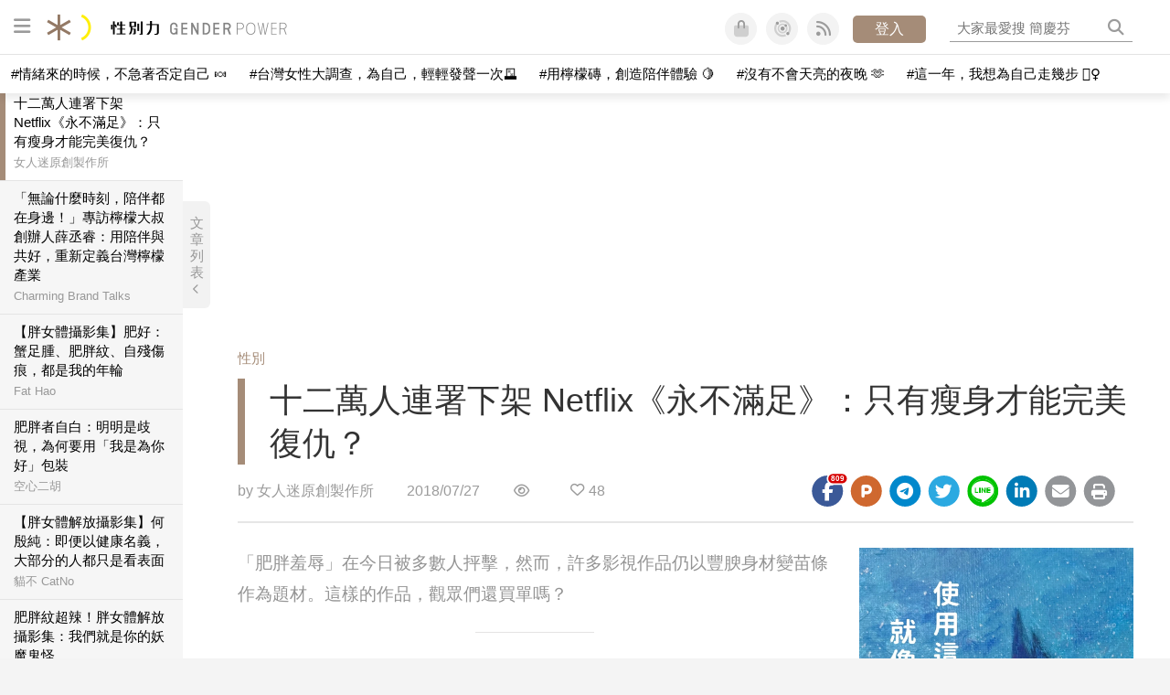

--- FILE ---
content_type: text/html; charset=utf-8
request_url: https://womany.net/read/article/16407
body_size: 20648
content:
<!DOCTYPE html>
<html lang="zh-tw" prefix="og: http://ogp.me/ns">
<head>
  <meta charset="utf-8">
  <title>十二萬人連署下架 Netflix《永不滿足》：只有瘦身才能完美復仇？｜性別力 Gender Power</title>
    <link rel="preconnect"   href="https://js.sentry-cdn.com" crossorigin>
  <link rel="dns-prefetch" href="https://js.sentry-cdn.com">
  <link rel="preconnect"   href="https://browser.sentry-cdn.com" crossorigin>
  <link rel="dns-prefetch" href="https://browser.sentry-cdn.com">
  <link rel="preconnect"   href="https://o225475.ingest.sentry.io" crossorigin>
  <link rel="dns-prefetch" href="https://o225475.ingest.sentry.io">
  <link rel="preconnect"   href="https://cdnjs.cloudflare.com" crossorigin>
  <link rel="dns-prefetch" href="https://cdnjs.cloudflare.com">

<link rel="preconnect"   href="https://knight.womany.net" crossorigin>
<link rel="dns-prefetch" href="https://knight.womany.net">
<link rel="preconnect"   href="https://api.womany.net" crossorigin>
<link rel="dns-prefetch" href="https://api.womany.net">

  <meta name="application-name" content="性別力 Gender Power"/>

  <meta name="description" content="Netflix 的新影集 《永不滿足》（Insatible）近日在釋出預告片之後，被超過十萬人連署請願，要求停止這部影集上架播映。這部影集出了什麼問題？">
  <meta name="viewport" content="width=device-width, initial-scale=1.0, user-scalable=1">
  <meta name="apple-mobile-web-app-capable" content="yes">
  <meta name="theme-color" content="#464B4B">
  <meta name="msapplication-TileColor" content="#464B4B"/>
  <meta name="msapplication-TileImage" content="https://knight.womany.net/images/gender-power-logo-300x300.png"/>
  <meta name="google-site-verification" content="7Blo_lgtnpDMk1_VjM79-jQ1ka2BjJqe3QId2-qYdHo" />
  <meta name="referrer" content="no-referrer-when-downgrade">
  <meta property="fb:app_id" content="226870747360988"/>
  <meta property="og:site_name" content="性別力 Gender Power"/>
  <meta property="og:title" content="十二萬人連署下架 Netflix《永不滿足》：只有瘦身才能完美復仇？｜性別力 Gender Power"/>
  <meta property="og:description" content="Netflix 的新影集 《永不滿足》（Insatible）近日在釋出預告片之後，被超過十萬人連署請願，要求停止這部影集上架播映。這部影集出了什麼問題？">
  <meta property="og:type" content="article"/>
    <meta property="og:image" name="image" content="http://castle.womany.net/images/articles/16407/womany_1362_1532681992-1882-3886.jpg" />
    <meta property="og:image:secure_url" content="https://castle.womany.net/images/articles/16407/womany_1362_1532681992-1882-3886.jpg" />
    <meta property="og:image:width" content="1200" />
    <meta property="og:image:height" content="630" />
    <meta name="twitter:image" content="https://castle.womany.net/images/articles/16407/womany_1362_1532681992-1882-3886.jpg">
  <meta property="article:publisher" content="https://www.facebook.com/womany.net" />
  <meta name="twitter:card" content="summary_large_image">
  <meta name="twitter:site" content="@womanyeditor">
  <meta name="twitter:creator" content="@womanyeditor">
  <meta name="twitter:title" content="十二萬人連署下架 Netflix《永不滿足》：只有瘦身才能完美復仇？｜性別力 Gender Power">
  <meta name="twitter:description" content="Netflix 的新影集 《永不滿足》（Insatible）近日在釋出預告片之後，被超過十萬人連署請願，要求停止這部影集上架播映。這部影集出了什麼問題？">
  <link rel="apple-touch-icon" href="https://knight.womany.net/images/gender-power-logo-300x300.png">
  <link rel="icon" sizes="16x16" href="/favicon-gender-16x16.ico">
  <link rel="icon" sizes="32x32" href="/favicon-gender-32x32.ico">
  <link rel="icon" sizes="300x300" href="https://knight.womany.net/images/gender-power-logo-300x300.png">
  <meta name="keywords" content="情慾翻湧，身體盛開,身體故事,演員,影視娛樂,電影,影集,女人迷編輯專文">

  <link href="https://feeds.feedburner.com/genderpower" rel="alternate" title="性別力 Gender Power RSS" type="application/rss+xml" />
  <meta name="csrf-param" content="authenticity_token" />
<meta name="csrf-token" content="CwOpbKFftKz4mjKIYR+ddDs9203+hxovKBEjYxd8wF9CHC7zAVkJUMAahn4CKSh8b3sJzVmehpIwmOafqadHTg==" />
      <meta name="author" content="女人迷原創製作所">
  <meta property="article:section" content="性別">
  <meta property="article:published_time" content="2018-07-27T19:00:00+08:00">
      <meta property="og:url" content="https://womany.net/read/article/16407"/>
      <link rel="canonical" href="https://womany.net/read/article/16407">
  <link rel="alternate" hreflang="zh-cn" href="https://cn.womany.net/read/article/16407">
  <link rel="amphtml" href="https://womany.net/articles/16407/amp">
    <link rel="alternate" hreflang="en-us" href="https://en.womany.net/read/article/16407">
    <link rel="alternate" hreflang="ja-jp" href="https://jp.womany.net/read/article/16407">


  <link rel="stylesheet" media="screen" href="//knight.womany.net/packs/css/vender/fontawesome-98913a4c.css" />

  <link rel="stylesheet" media="screen" href="//knight.womany.net/packs/css/article-beta-34fab236.css" />
    <link rel="stylesheet" media="screen" href="//knight.womany.net/packs/css/general_layout_womany-c824a40a.css" data-subsite="womany" disabled="disabled" />
    <link rel="stylesheet" media="screen" href="//knight.womany.net/packs/css/general_layout_family-efd2750b.css" data-subsite="family" disabled="disabled" />
    <link rel="stylesheet" media="screen" href="//knight.womany.net/packs/css/general_layout_gender-3ebf99c5.css" data-subsite="gender" />
    <link rel="stylesheet" media="screen" href="//knight.womany.net/packs/css/general_layout_hk-f8c82bd8.css" data-subsite="hk" disabled="disabled" />
    <link rel="stylesheet" media="screen" href="//knight.womany.net/packs/css/general_layout_lianhonghong-e29493bd.css" data-subsite="lianhonghong" disabled="disabled" />

  <script type="4b9024b94bf9e84e0cb3ae0e-text/javascript">
  window.womany = {
    member_url: "https://member.womany.net",
    api: "https://api.womany.net",
    domain_url: "//womany.net",
    site_suffix: "｜女人迷 Womany",
    default_avatar_url: "//knight.womany.net/images/default_avatar.png",
    interests_list:
      {"女力":{"id":21,"name":"女力","en_name":"empowerment"},"品味":{"id":22,"name":"品味","en_name":"sense"},"視野":{"id":23,"name":"視野","en_name":"vision"},"美力":{"id":24,"name":"美力","en_name":"beauty"},"女權":{"id":17,"name":"女權","en_name":"feminism"},"性別":{"id":11,"name":"性別","en_name":"gender"},"親職":{"id":19,"name":"親職","en_name":"parenthood"},"關係":{"id":20,"name":"關係","en_name":"relationship"},"康健":{"id":25,"name":"康健","en_name":"health"},"多元共融":{"id":28,"name":"多元共融","en_name":"diversity"}}
  };

  (function create_interest_objs(){
    var il = womany.interests_list;
    womany.interests_name = {};
    womany.interests_id = {};
    Object.keys(il).forEach(function(zh_name){
      womany.interests_name[il[zh_name].en_name] = il[zh_name];
      womany.interests_id[il[zh_name].id] = il[zh_name];
    });
  })();
</script>

  <script src="//knight.womany.net/packs/js/wprofile-f7c21a138121831e30d7.js" crossorigin="anonymous" type="4b9024b94bf9e84e0cb3ae0e-text/javascript"></script>
<script data-cfasync="false" type="text/javascript">
  window.user_profile = {
    login: false,
    womanyor: false
  };
</script>


    <script data-cfasync="false"
  src="https://browser.sentry-cdn.com/8.30.0/bundle.tracing.min.js"
  integrity="sha384-whi3vRW+DIBqY2lQQ6oghGXbbA0sL5NJxUL6CMC+LRJ0b4A64Qn7/6YhpeR0+3Nq"
  crossorigin="anonymous"
></script>

  <script data-cfasync="false"
    src="https://browser.sentry-cdn.com/8.30.0/captureconsole.min.js"
    integrity="sha384-jXCzUQjBqiEgmKLzF+NxTSHUj2QI1p3bF660dbnRzt+Q0xrZXQtmZ3+lJop40nGT"
    crossorigin="anonymous">
  </script>

<script data-cfasync="false">
  var ignoreErrors = [
    {
      // waypoint
      'ignoreType': 'exception',
      'matchStr': 's:0 rs:4',
      'discardRate': 0.5
    },
    {
      // comscore
      'ignoreType': 'exception',
      'matchStr': 'Unexpected token \'<',
      'discardRate': 0.5
    },
    {
      // facebook
      'ignoreType': 'message',
      'matchStr': 'Error retrieving login status, fetch cancelled',
      'discardRate': 0.5
    },
    {
      'ignoreType': 'breadcrumbs',
      'matchStr': 'sentry.event',
      'discardRate': 0.9
    }
  ];
  var ignoreURLs = [
    'connect.facebook.net',
    'doubleclick.net'
  ];
  ignoreURLs.forEach(function(url) {
    ignoreErrors.push({
      'ignoreType': 'exception',
      'matchStr': url,
      'discardRate': 0.75
    })
  });

  window.Sentry && Sentry.onLoad(function() {
    var matchid = document.cookie.match(/_womany_net_bypass=(\d+)/);
    if (matchid && matchid[1]) Sentry.setUser({'id': matchid[1]});

    Sentry.init({
      dsn: "https://12f4216b73834f4a9bd2a3e38f25e3d9@o225475.ingest.sentry.io/1377235",

        environment: 'production',
        release: 'v5384@',
        sampleRate: 0.5,
        tracesSampleRate: 0.03,
        // replaysSessionSampleRate: 0,
        // replaysOnErrorSampleRate: 0.008,

      integrations: [
        
        Sentry.captureConsoleIntegration({levels: ['error']})
        // array of methods that should be captured, defaults to ['log', 'info', 'warn', 'error', 'debug', 'assert']
      ],

      // Set `tracePropagationTargets` to control for which URLs distributed tracing should be enabled
      tracePropagationTargets: ["localhost", /^https:\/\/api\.womany\.net/, /^https:\/\/womany\.net\/api/],


      beforeSend: function(event, hint) {

        if (event && window.JSON && JSON.stringify && window.Object && Object.keys) {

          // if match ignoreURL discard certain percentage of events
          var matchIgnoreUrl = false;

          ignoreErrors.forEach(function(ignore) {
            if (matchIgnoreUrl) return;

            var type = ignore.ignoreType;
            var matchStr = ignore.matchStr;
            var evstr = JSON.stringify(event[type]);

            if (evstr && evstr.indexOf(matchStr) >= 0) {
              if (Math.random() < ignore.discardRate)
                matchIgnoreUrl = true;
              else
                event.extra.ignoreRule = JSON.stringify(ignore);
            }
          });
          if (matchIgnoreUrl) return null;
        }

        return event;
      }
    });
  });
</script>


    
<script type="application/ld+json">
{
  "@context": "http://schema.org",
  "@graph": [
  {
    "@type": "WebSite",
    "name": "性別力 Gender Power",
    "alternateName": "Gender Power",
    "url": "https://womany.net/genderpower",
    "image": "https://knight.womany.net/images/gender-power-logo-230x51-trans.png",
    "potentialAction": {
      "@type": "SearchAction",
      "target": "https://womany.net/search?q={search_term_string}",
      "query-input": "required name=search_term_string"
    }
  },
  {
  "@context": "http://schema.org",
  "@type": "Organization",
  "name": "吾思傳媒股份有限公司",
  "alternateName": ["womany.net", "女人迷"],
  "url": "https://womany.net",
  "logo": "https://knight.womany.net/images/womany_logo_300x300_n.png",
  "contactPoint": {
    "@type": "ContactPoint",
    "telephone": "+886-2-2377-5999",
    "email": "客服信箱：sweetservice@womany.net",
    "contactType": "customer service",
    "availableLanguage": "Mandarin"
  },
  "sameAs": [
    "https://feeds.feedburner.com/womany",
    "https://instagram.com/womany",
    "https://page.line.me/?accountId=womanyshoptw",
    "https://t.me/womany_net",
    "https://twitter.com/womany",
    "https://www.facebook.com/womany.net",
    "https://www.linkedin.com/company/womany",
    "https://www.youtube.com/@womanytw",
    "news.google.com/publications/CAAqBwgKMLztgQsw4Y_-Ag"
  ]
}

  ]
}
</script>


  <script async src="https://securepubads.g.doubleclick.net/tag/js/gpt.js" crossorigin="anonymous" type="4b9024b94bf9e84e0cb3ae0e-text/javascript"></script>
  <script type="4b9024b94bf9e84e0cb3ae0e-text/javascript">
    window.googletag = window.googletag || {cmd: []};
    googletag.cmd.push(function() {

      googletag.defineSlot('/120480087/Womany_article_daily_T', [[1, 1], [970, 250], [336, 280]], 'div-gpt-ad-1750226404269-0').addService(googletag.pubads());

      googletag.pubads().enableSingleRequest();
      googletag.pubads().collapseEmptyDivs();
      googletag.enableServices();
    });
  </script>

  <!-- Taboola 廣告 -->
  <script type="4b9024b94bf9e84e0cb3ae0e-text/javascript">
    window._taboola = window._taboola || [];
    _taboola.push({article:'auto'});
    !function (e, f, u, i) {
      if (!document.getElementById(i)){
        e.async = 1;
        e.src = u;
        e.id = i;
        f.parentNode.insertBefore(e, f);
      }
    }(document.createElement('script'),
    document.getElementsByTagName('script')[0],
    '//cdn.taboola.com/libtrc/salesfrontier-womany/loader.js',
    'tb_loader_script');
    if(window.performance && typeof window.performance.mark == 'function')
      {window.performance.mark('tbl_ic');}
  </script>

</head>

<body data-browser="Chrome" data-browser-version="120" data-browser-lang="zh-CN zh" class="b-articles b-show b-16407 s-gender has-top-shortcut">
  <div class="body">
      

<div id="side-nav" class="init-hide">
  <ul itemscope itemtype="http://www.schema.org/SiteNavigationElement">
    <li>
      <span class="user"></span>
    </li>

    <li class="m-read" itemprop="name">
      <meta content="https://womany.net/genderpower/read" itemprop="url">
      <a href="https://womany.net/genderpower/read?ref=gp-nav" title="最新文章">
        最新文章
      </a>
    </li>

    <li class="m-codeforgender" itemprop="name" data-start="2021-05-06">
      <meta content="https://codeforgender.com/events/202103" itemprop="url">
      <a href="https://codeforgender.com/events/202103?ref=gp-nav" title="性別駭客松">
        性別駭客松
      </a>
    </li>

    <li class="m-collections" itemprop="name" data-start="2020-08-10">
      <meta content="https://womany.net/genderpower/collections" itemprop="url">
      <a href="https://womany.net/genderpower/collections?ref=gp-nav" title="特色專題">
        特色專題
      </a>
    </li>

    <li class="m-about" itemprop="name">
      <meta content="https://womany.net/genderpower/about" itemprop="url">
      <a href="https://womany.net/genderpower/about?ref=gp-nav" title="什麼是性別力">
        什麼是性別力
      </a>
    </li>

    <li class="Divider Spacer">關注議題</li>

    <li class="m-womensright" itemprop="name">
      <meta content="https://womany.net/topics/womensright" itemprop="url">
      <a href="https://womany.net/topics/womensright?ref=gp-nav" title="女性故事">
        女性故事
      </a>
    </li>

    <li class="m-lgbtqia" itemprop="name">
      <meta content="https://womany.net/topics/lgbtqia" itemprop="url">
      <a href="https://womany.net/topics/lgbtqia?ref=gp-nav" title="同志經驗">
        同志經驗
      </a>
    </li>

    <li class="m-man-experience" itemprop="name">
      <meta content="https://womany.net/topics/man-experience" itemprop="url">
      <a href="https://womany.net/topics/man-experience?ref=gp-nav" title="男性處境">
        男性處境
      </a>
    </li>

    <li class="m-gender-violence" itemprop="name">
      <meta content="https://womany.net/topics/gender-violence" itemprop="url">
      <a href="https://womany.net/topics/gender-violence?ref=gp-nav" title="性別暴力">
        性別暴力
      </a>
    </li>

    <li class="m-dei" itemprop="name" data-start="2022-05-27">
      <meta content="https://womany.net/dei" itemprop="url">
      <a href="https://womany.net/dei/?ref=gp-nav" title="DEI 多元共融">
        多元共融 DEI
      </a>
    </li>

    <li class="Divider Spacer">為你服務</li>

    <li class="m-violence" itemprop="name">
      <meta content="https://womany.net/gender-violence/write-down-your-pain" itemprop="url">
      <a href="https://womany.net/gender-violence/write-down-your-pain?ref=gp-nav" title="性侵傾訴匿名留言板">
        性侵傾訴匿名留言板
      </a>
    </li>

    <li class="m-service" itemprop="name">
      <meta content="https://womany.net/gender-service" itemprop="url">
      <a href="https://womany.net/gender-service?ref=gp-nav" title="性別服務百寶箱">
        性別服務百寶箱
      </a>
    </li>

    <li class="m-courses" itemprop="name" data-start="2021-05-07">
      <meta content="https://u.womany.net/" itemprop="url">
      <a href="https://u.womany.net/?ref=gp-nav" title="女人迷課程">
        女人迷課程
      </a>
    </li>

    <li class="m-report" itemprop="name">
      <meta content="https://womany.net/gender-report" itemprop="url">
      <a href="https://womany.net/gender-report?ref=gp-nav" title="性別影響力報告">
        性別影響力報告
      </a>
    </li>

    <li class="Divider Spacer">聚焦行動</li>

    <li class="m-2020" itemprop="name">
      <meta content="https://womany.net/GWIS/" itemprop="url">
      <a href="https://womany.net/GWIS/?ref=gp-nav" title="全球女性影響力論壇">
        全球女性影響力論壇
      </a>
    </li>

    <li class="m-2018" itemprop="name">
      <meta content="https://womany.net/gia/2018" itemprop="url">
      <a href="https://womany.net/gia/2018?ref=gp-nav" title="全球性別影響大獎">
        全球性別影響大獎
      </a>
    </li>

    <li class="Divider Spacer">接力大隊</li>

    <li class="m-womany" itemprop="name">
      <meta content="https://womany.net" itemprop="url">
      <a href="https://womany.net?ref=gp-nav" title="女人迷">
        女人迷
      </a>
    </li>

    <li class="m-shop" itemprop="name" data-start="2020-08-04">
      <meta content="https://shop.womany.net/" itemprop="url">
      <a href="https://shop.womany.net/?ref=gp-nav" title="Womany Shop">
        Womany Shop
      </a>
    </li>

    <li class="m-imhome" itemprop="name" data-start="2019-05-15">
      <meta content="https://womany.net/imhome" itemprop="url">
      <a href="https://womany.net/imhome?ref=gp-nav" title="回家吧">
        回家吧
      </a>
    </li>

    <li class="m-hk" itemprop="name" data-start="2019-06-05">
      <meta content="https://womany.net/hk" itemprop="url">
      <a href="https://womany.net/hk?ref=gp-nav" title="女人迷香港 HK">
        女人迷香港 HK
      </a>
    </li>

    <li class="m-lianhonghong" itemprop="name">
      <meta content="https://lianhonghong.com" itemprop="url">
      <a href="https://lianhonghong.com?ref=gp-nav" title="臉紅紅">
        臉紅紅
      </a>
    </li>

  </ul>
</div>


    
      
<header id="w-header">

  <div class="contain clearfix">
    <a id="open-mmenu" href="javascript:void(0);" class="hambergur-btn"><i class="fa fa-bars"></i></a>

    <a class="womany-logo" href="/genderpower?ref=header-logo">
      性別力 Gender Power
    </a>

    <div class="search">
      <form>
        <input type="text" class="header-search-input" placeholder="" />
      </form>
      <a href="https://womany.net/search" rel="nofollow">&nbsp;<i class="fa fa-search"></i></a>
    </div>

    <div class="social">

      <a class="shop btn-feature" href="https://shop.womany.net?ref=header-icon" target="_blank" title="女人迷商號">
        <i class="fa-fw fad fa-shopping-bag" aria-hidden="true"></i>
      </a>

      <a class="dei btn-feature" href="https://womany.net/dei/?ref=header-icon" target="_blank" title="DEI 多元共融">
        <i class="fa-fw fad fa-solar-system" aria-hidden="true"></i>
      </a>

      <a class="sns btn-feature" href="https://womany.net/community?ref=header-icon" target="_blank" title="追蹤女人迷社群">
        <i class="fa-fw fas fa-rss" aria-hidden="true"></i>
      </a>

      <a class="btn-login" href="/users/auth/womany" data-method="post" rel="nofollow">登入</a>

      <a class="account btn-feature" href="https://womany.net/users/profile?ref=header-icon" rel="nofollow" title="會員設定">
        <i class="fal fa-user-circle" aria-hidden="true"></i>
      </a>

    </div>
  </div>

  <div id="submenu-account">
    <a class="member-articles" href="https://womany.net/member/articles?ref=header-icon" rel="nofollow">我的頁面</a>
    <a rel="nofollow" class="users-following" href="/users/following?ref=header-icon">我的追蹤</a>
    <a rel="nofollow" class="users-profile" href="/users/profile?ref=header-icon">會員設定</a>
    <a rel="nofollow" class="users-logout" href="/users/logout?ref=header-icon">登出</a>
  </div>

</header>




<div id="w-top-shortcut">

  <div id="w-top-nav">
    <ul itemscope itemtype="http://www.schema.org/SiteNavigationElement">

      <li class="m-shuanshuan" itemprop="name">
        <meta content="https://womany.net/shuanshuan" itemprop="url">
        <a class="top-nav-link" data-trackThis="nav_link" href="https://womany.net/shuanshuan?ref=top-nav" title="與軒軒講" target="_blank">
          <i class="fab fa-youtube"></i> 與軒軒講
        </a>
      </li>

      <li class="m-courses" itemprop="name">
        <meta content="https://u.womany.net" itemprop="url">
        <a class="top-nav-link" data-trackThis="nav_link" href="https://u.womany.net?ref=top-nav" title="成長上課" target="_blank">
          <i class="fas fa-chalkboard-teacher"></i> 成長上課
        </a>
      </li>

      <li class="m-shop" itemprop="name">
        <meta content="https://shop.womany.net" itemprop="url">
        <a class="top-nav-link" data-trackThis="nav_link" href="https://shop.womany.net?ref=top-nav" title="日常購物" target="_blank">
          <i class="fas fa-shopping-cart"></i> 日常購物
        </a>
      </li>

      <li class="m-dei" itemprop="name">
        <meta content="https://womany.net/dei" itemprop="url">
        <a class="top-nav-link" data-trackThis="nav_link" href="https://womany.net/dei?ref=top-nav" title="DEI 多元共融" target="_blank">
          <i class="fas fa-solar-system"></i> 學習 DEI
        </a>
      </li>

      <li class="m-collections" itemprop="name">
        <meta content="https://womany.net/collections" itemprop="url">
        <a class="top-nav-link" data-trackThis="nav_link" href="https://womany.net/collections?ref=top-nav" title="讀讀專題" target="_blank">
          <i class="fas fa-sparkles"></i> 讀讀專題
        </a>
      </li>

      <li class="m-read" itemprop="name">
        <meta content="https://womany.net/read" itemprop="url">
        <a class="top-nav-link" data-trackThis="nav_link" href="https://womany.net/read?ref=top-nav" title="最新文章" target="_blank">
          <i class="far fa-newspaper"></i> 最新文章
        </a>
      </li>

      <li class="m-social" itemprop="name">
        <meta content="https://womany.net/community" itemprop="url">
        <a class="top-nav-link" data-trackThis="nav_link" href="https://womany.net/community?ref=top-nav" title="追蹤社群" target="_blank">
          <i class="far fa-chart-network"></i> 追蹤社群
        </a>
      </li>

      <!--
      <li class="m-empowerment" itemprop="name">
        <meta content="https://womany.net/empowerment" itemprop="url">
        <a class="top-nav-link" data-trackThis="nav_link" href="https://womany.net/empowerment/?ref=top-nav" title="女力" target="_blank">
          <i class="fas fa-hands-helping"></i> 女力
        </a>
      </li>

      <li class="m-youtube" itemprop="name">
        <meta content="https://www.youtube.com/@womanytw" itemprop="url">
        <a class="top-nav-link" data-trackThis="nav_link" href="https://www.youtube.com/@womanytw" title="女人迷 YouTube" target="_blank">
          <i class="fab fa-youtube"></i> 影音
        </a>
      </li>

      <li class="m-womany" itemprop="name">
        <meta content="https://womany.net" itemprop="url">
        <a class="switch-site" data-trackThis="nav_switch" data-site="womany" href="https://womany.net/?ref=top-nav" title="切換到女人迷">
          <i class="fak fa-womany"></i> 女人迷
        </a>
      </li>

      <li class="m-gender" itemprop="name">
        <meta content="https://womany.net/genderpower/" itemprop="url">
        <a class="switch-site" data-trackThis="nav_switch" data-site="gender" href="https://womany.net/genderpower/?ref=top-nav" title="切換到性別力">
          <i class="fas fa-star-of-life"></i> 性別力
        </a>
      </li>

      <li class="m-home" itemprop="name">
        <meta content="https://womany.net/imhome/" itemprop="url">
        <a class="switch-site" data-trackThis="nav_switch" data-site="family" href="https://womany.net/imhome/?ref=top-nav" title="切換到回家吧">
          <i class="fak fa-imhome"></i> 回家吧
        </a>
      </li>

      <li class="m-lianhong" itemprop="name">
        <meta content="https://lianhonghong.com" itemprop="url">
        <a class="top-nav-link" data-trackThis="nav_link" href="https://lianhonghong.com/?ref=top-nav" title="臉紅紅" target="_blank">
          <i class="fak fa-lianhong"></i> 臉紅紅
        </a>
      </li>

      <li class="m-talk" itemprop="name">
        <meta content="https://talk.womany.net" itemprop="url">
        <a class="top-nav-link" data-trackThis="nav_link" href="https://talk.womany.net/?ref=top-nav" title="女人迷討論區" target="_blank">
          <i class="fas fa-comments"></i> 討論區
        </a>
      </li>
      -->

    </ul>
  </div>

</div>


    <div id="content-container" class="container">
      




<script type="application/ld+json">
{
  "@context": "http://schema.org",
  "@type": "BreadcrumbList",
  "itemListElement": [
    {
      "@type": "ListItem",
      "position": 1,
      "item": {
        "@id": "https://womany.net/genderpower",
        "name": "性別力 Gender Power"
      }
    }, {
      "@type": "ListItem",
      "position": 2,
      "item": {
        "@id": "https://womany.net/genderpower/read",
        "name": "最新文章"
      }
    }
    , {
      "@type": "ListItem",
      "position": 3,
      "item": {
        "@id": "https://womany.net/interests/gender",
        "name": "性別"
      }
    }
  ]
}
</script>


    <script type="application/ld+json">
    {
      "@context": "https://schema.org",
      "@type": "VideoObject",
      "name": "Insatiable | Official Trailer | Netflix",
      "description": "A coming of rage story. Insatiable, starring Debby Ryan, arrives August 10 on Netflix.

Watch Insatiable on Netflix:
https://www.netflix.com/in/title/80179905

SUBSCRIBE: http://bit.ly/29qBUt7

About Netflix:
Netflix is the world&#39;s leading internet entertainment service with 130 million memberships in over 190 countries enjoying TV series, documentaries and feature films across a wide variety of genres and languages. Members can watch as much as they want, anytime, anywhere, on any internet-connected screen. Members can play, pause and resume watching, all without commercials or commitments.

Connect with Netflix Online:
Visit Netflix WEBSITE: http://nflx.it/29BcWb5
Like Netflix Kids on FACEBOOK: http://bit.ly/NetflixFamily
Like Netflix on FACEBOOK: http://bit.ly/29kkAtN
Follow Netflix on TWITTER: http://bit.ly/29gswqd
Follow Netflix on INSTAGRAM: http://bit.ly/29oO4UP
Follow Netflix on TUMBLR: http://bit.ly/29kkemT

Insatiable | Official Trailer | Netflix
http://youtube.com/netflix

A bullied teenager turns to beauty pageants as a way to exact her revenge, with the help of a disgraced coach who soon realizes he&#39;s in over his head.",
      "thumbnailUrl": ["https://i.ytimg.com/vi/z-81WVD8xTs/default.jpg", "https://i.ytimg.com/vi/z-81WVD8xTs/mqdefault.jpg", "https://i.ytimg.com/vi/z-81WVD8xTs/hqdefault.jpg", "https://i.ytimg.com/vi/z-81WVD8xTs/sddefault.jpg", "https://i.ytimg.com/vi/z-81WVD8xTs/maxresdefault.jpg"],
      "uploadDate": "2018-07-19T15:01:13Z",
      "contentUrl": "https://www.youtube.com/watch?v=z-81WVD8xTs",
      "embedUrl": "https://www.youtube.com/embed/z-81WVD8xTs"
    }
    </script>

<script type="4b9024b94bf9e84e0cb3ae0e-text/javascript">
  window.pageL10n = {
      like:     "收藏文章",
      like_now: "喜歡這篇文章嗎？收藏它！",
      liked:    "已收藏",
      unlike:   "取消收藏",
      login:    "請先登入才可以收藏喔"
  };
</script>

<div id="w-article-bar"  >

  <span class="title">十二萬人連署下架 Netflix《永不滿足》：只有瘦身才能完美復仇？</span>

  <span class="btns">
    <a class="btn readlist" href="javascript:void(0);" title="顯示與隱藏閱讀列表">
      <i class="fal fa-file-alt for-dark" aria-hidden="true"></i>
      <i class="far fa-file-alt for-white" aria-hidden="true"></i>
    </a>
    <a class="btn zh-switch" href="https://cn.womany.net/read/article/16407?ref=article-bar" target="_blank" title="切換到簡體版" aria-hidden="true">
      <span aria-hidden="true"></span>
    </a>
    <a title="切換日夜模式" href="javascript:void(0);" class="dark-switch btn-feature" aria-hidden="true">
      <i class="fal fa-sun for-dark" aria-hidden="true"></i>
      <i class="far fa-moon for-white" aria-hidden="true"></i>
    </a>
  </span>

</div>


<div id="w-main-content">

    <!-- /120480087/Womany_article_daily_T -->
    <div id='div-gpt-ad-1750226404269-0' style='min-width: 336px; min-height: 250px;' class="daily-T-wrap">
      <script type="4b9024b94bf9e84e0cb3ae0e-text/javascript">
        googletag.cmd.push(function() { googletag.display('div-gpt-ad-1750226404269-0'); });
      </script>
    </div>

  <article itemscope itemtype="http://schema.org/NewsArticle" class="article-root  " id="article16407" data-id="16407">
    <link itemprop="mainEntityOfPage" href="https://womany.net/read/article/16407" />
    <section class="seo-info">
        <meta itemprop="keywords" content="情慾翻湧，身體盛開" />
        <meta itemprop="keywords" content="身體故事" />
        <meta itemprop="keywords" content="演員" />
        <meta itemprop="keywords" content="影視娛樂" />
        <meta itemprop="keywords" content="電影" />
        <meta itemprop="keywords" content="影集" />
        <meta itemprop="keywords" content="女人迷編輯專文" />
        <img itemprop="image" class="article_featured_image" src="https://womany.net/cdn-cgi/image/w=1119,f=auto,fit=scale-down/https://castle.womany.net/images/articles/16407/womany_1362_1532681992-1882-3886.jpg" alt="十二萬人連署下架 Netflix《永不滿足》：只有瘦身才能完美復仇？">
        <div itemprop="publisher" itemscope itemtype="http://schema.org/Organization">
  <p itemprop="name">性別力 Gender Power</p>
  <span itemprop="logo" itemscope itemtype="https://schema.org/ImageObject">
          <img itemprop="url" src="https://knight.womany.net/images/gender_logo_schema_publisher.png" alt="Gender Power logo">
          <meta itemprop="width" content="600">
          <meta itemprop="height" content="60">
        </span>
  <meta itemprop="url" content="https://womany.net/genderpower">
</div>

    </section>


      <section class="article-header">


        <nav class="interests">
          <ul>
              <li class='interest'><a href="/interests/gender?ref=wa-head">性別</a></li>
          </ul>
        </nav>

        <a href="https://womany.net/read/article/16407" itemprop="url" class="article-title">
          <h1 itemprop="name headline">十二萬人連署下架 Netflix《永不滿足》：只有瘦身才能完美復仇？</h1>
        </a>

        <aside class="article-actions top">
          <span class="author-name meta-span">
            by <a href="/authors/womany?ref=s_a_author">女人迷原創製作所</a>
          </span>

          <time class="meta-span" datetime="2018-07-27T19:00:00+08:00" itemprop="datePublished">
             2018/07/27
          </time>

          <span class="article-count meta-span">&nbsp;</span>

          <span class="article-favorites"></span>

          <div class="wshare-sharetools" data-sid="read" data-id="16407"></div>

        </aside>
      </section>

    <div class="landscape-box">
      <div class="article-main">
        <section class="article-body" itemprop="articleBody">

            <div class="prologue">
              <p>「肥胖羞辱」在今日被多數人抨擊，然而，許多影視作品仍以豐腴身材變苗條作為題材。這樣的作品，觀眾們還買單嗎？</p>

            </div>
            <aside class="ads"></aside>


          <p>Netflix 的新影集 《永不滿足》（Insatiable）近日在釋出預告片之後，被超過十萬人連署請願，要求停止這部影集上架播映。這部影集出了什麼問題？</p><p>從發佈的預告片中，看到一名身材圓潤的女高中生遭到霸凌。她是 Debby Ryan 飾演的 Patty，這部影集的主人翁。以身材圓潤、個性陰沈、穿著俗氣⋯⋯等「非主流美」的女／男性為主角，描述他們被霸凌或被取笑的生活，這類的影視題材，從古至今層出不窮。</p><div class="youtube"><iframe allowfullscreen="" data-videoid="z-81WVD8xTs" src="https://www.youtube-nocookie.com/embed/z-81WVD8xTs" frameborder="0" height="480" width="640"></iframe></div><p>但這些電影、影集就只是播出他們被霸凌的過程嗎？觀眾會只想看主角從片頭被欺負到片尾嗎？當然不是。往往要來個華麗大變身，搖身一變，變得美／帥、苗條／健壯，以及時尚，並且讓曾經瞧不起自己的人瞠目結舌。觀眾看到這邊，絕對拍手叫好。</p>
<p><span class="further"><span class="qualifier">延伸閱讀：</span><a data-articleid="15523" href="https://womany.net/read/article/15523?ref=readout_text" target="_self">讓我們從零到一聊聊母豬教與網路霸凌</a></span></p><p>《永不滿足》也是相同套路，預告片中，主角 Patty 過了一個暑假，變得苗條火辣又時尚，讓劇中角色都嘖嘖稱奇。Patty 因為外貌改變之後，擺脫過往被霸凌、嘲笑的校園生活，她也決定，要報復曾經欺負過她的同學們。</p><p>這樣的故事劇情其實並不新穎，也像是一般校園 YA 影集喜歡處理的題材之一。但為什麼，這次 Netflix 的新影集受到這麼大的反彈呢？</p><h2 id="d824d3">胖到瘦，俗到時尚的不敗公式？</h2><p>《醜女大翻身》十二年前在韓國上映時，造成轟動。金亞中飾演一名原本體態臃腫，卻有著好歌喉的姜漢娜。但因為外型，只能成為美女歌手的幕後代唱。不甘心如此的她，經過整形手術後，煥然一新變成外型和歌喉俱佳的「人工美女」，順利站上舞台，一砲而紅。金亞中也憑藉這個角色，得到韓國大鐘獎最佳女演員。</p><p>同樣於 2006 年上映的《穿著 Prada 的惡魔》，Anne Hathaway 飾演的 Andrea 在時尚雜誌《Runway》工作。穿著土裡土氣的她，一開始頻頻受到同事和主管的恥笑。但在她接受大改造後，好像因為外貌的變化，改變了內心，工作能力和效率也大大提升，讓主管和同事改觀。這部電影十分熱賣，票房告捷，突破三億美金，也帶動原著再次佔據暢銷排行榜。</p><p class="with_img"><img alt="" src="https://womany.net/cdn-cgi/image/w=800,fit=scale-down,f=auto/https://castle.womany.net/images/content/pictures/76040/womany_andy_sachs_the_devil_wears_prada_204945_1400_929_0_1532681778-1888-6156.jpg" width="1400" height="797" srcset="https://womany.net/cdn-cgi/image/w=1700,fit=scale-down,f=auto/https://castle.womany.net/images/content/pictures/76040/womany_andy_sachs_the_devil_wears_prada_204945_1400_929_0_1532681778-1888-6156.jpg 1700w,https://womany.net/cdn-cgi/image/w=1440,fit=scale-down,f=auto/https://castle.womany.net/images/content/pictures/76040/womany_andy_sachs_the_devil_wears_prada_204945_1400_929_0_1532681778-1888-6156.jpg 1440w,https://womany.net/cdn-cgi/image/w=960,fit=scale-down,f=auto/https://castle.womany.net/images/content/pictures/76040/womany_andy_sachs_the_devil_wears_prada_204945_1400_929_0_1532681778-1888-6156.jpg 960w,https://womany.net/cdn-cgi/image/w=800,fit=scale-down,f=auto/https://castle.womany.net/images/content/pictures/76040/womany_andy_sachs_the_devil_wears_prada_204945_1400_929_0_1532681778-1888-6156.jpg 800w,https://womany.net/cdn-cgi/image/w=640,fit=scale-down,f=auto/https://castle.womany.net/images/content/pictures/76040/womany_andy_sachs_the_devil_wears_prada_204945_1400_929_0_1532681778-1888-6156.jpg 640w,https://womany.net/cdn-cgi/image/w=480,fit=scale-down,f=auto/https://castle.womany.net/images/content/pictures/76040/womany_andy_sachs_the_devil_wears_prada_204945_1400_929_0_1532681778-1888-6156.jpg 480w,https://womany.net/cdn-cgi/image/w=380,fit=scale-down,f=auto/https://castle.womany.net/images/content/pictures/76040/womany_andy_sachs_the_devil_wears_prada_204945_1400_929_0_1532681778-1888-6156.jpg 380w,https://womany.net/cdn-cgi/image/w=320,fit=scale-down,f=auto/https://castle.womany.net/images/content/pictures/76040/womany_andy_sachs_the_devil_wears_prada_204945_1400_929_0_1532681778-1888-6156.jpg 320w" sizes="(max-width: 900px) 100vw, 650px" loading="lazy"><br>
《穿著 Prada 的惡魔》劇照｜<a href="https://d2nzqyyfd6k6c7.cloudfront.net/styles/nova_hero/s3/article/thumbnail/andy-sachs-the-devil-wears-prada-204945_1400_929_0.jpg?itok=p9oYA9YC" target="_blank" rel="noopener">來源</a></p><p>還有許多相似的電影，例如：校園 YA 喜劇經典《辣妹過招》，Lindsay Lohan 為了幫朋友報仇，只能改變俗氣穿著，才能加入辣妹同學組成的主流小團體「The Plastics」；日本電影《帥哥西裝》，則是一名其貌不揚的男子，有天得到一套穿上就能變成帥哥的西裝，生活開始產生了意料之外的發展⋯⋯。</p>
<p><span class="further"><span class="qualifier">推薦閱讀：</span><a data-articleid="10310" href="https://womany.net/read/article/10310?ref=readout_text" target="_self">【性別觀察】改造蔡英文？我們期待怎樣的「女總統」</a></span></p><p>這些電影，在當時都是票房口碑俱佳，當然也有得到批評，但大多並不影響電影當時的發行。這次 Netflix 新影集《永不滿足》受到如此大的反彈，或許是觀眾再也不想忍受「肥胖羞辱」。以及相對過去，對於身體的模樣，有了更寬廣的接受度。</p><h2 id="a5c9ad">我想看到一個開心、有報復心且被渴望的胖子</h2><p>女星 Sofie Hagen 在《衛報》上發表了一篇對於《永不滿足》的評論，她認為這類的影視作品，往往都是苗條演員穿上增胖裝假扮肥胖，之後在煥然一新成為一名性感火辣／帥氣壯碩的角色。</p><p class="with_img"><img alt="" src="https://womany.net/cdn-cgi/image/w=800,fit=scale-down,f=auto/https://castle.womany.net/images/content/pictures/76039/womany_1362_1532681605-1882-9508.jpg" width="1362" height="1021" srcset="https://womany.net/cdn-cgi/image/w=1700,fit=scale-down,f=auto/https://castle.womany.net/images/content/pictures/76039/womany_1362_1532681605-1882-9508.jpg 1700w,https://womany.net/cdn-cgi/image/w=1440,fit=scale-down,f=auto/https://castle.womany.net/images/content/pictures/76039/womany_1362_1532681605-1882-9508.jpg 1440w,https://womany.net/cdn-cgi/image/w=960,fit=scale-down,f=auto/https://castle.womany.net/images/content/pictures/76039/womany_1362_1532681605-1882-9508.jpg 960w,https://womany.net/cdn-cgi/image/w=800,fit=scale-down,f=auto/https://castle.womany.net/images/content/pictures/76039/womany_1362_1532681605-1882-9508.jpg 800w,https://womany.net/cdn-cgi/image/w=640,fit=scale-down,f=auto/https://castle.womany.net/images/content/pictures/76039/womany_1362_1532681605-1882-9508.jpg 640w,https://womany.net/cdn-cgi/image/w=480,fit=scale-down,f=auto/https://castle.womany.net/images/content/pictures/76039/womany_1362_1532681605-1882-9508.jpg 480w,https://womany.net/cdn-cgi/image/w=380,fit=scale-down,f=auto/https://castle.womany.net/images/content/pictures/76039/womany_1362_1532681605-1882-9508.jpg 380w,https://womany.net/cdn-cgi/image/w=320,fit=scale-down,f=auto/https://castle.womany.net/images/content/pictures/76039/womany_1362_1532681605-1882-9508.jpg 320w" sizes="(max-width: 900px) 100vw, 650px" loading="lazy"><br>
《永不滿足》劇照｜<a href="https://www.theguardian.com/commentisfree/2018/jul/25/insatiable-netflix-teenagers-body-image-thin-actor-fat-suit#img-1" target="_blank" rel="noopener">來源</a></p><p>也製造出只要改變外貌，你就能達成任何事情的錯覺。但實際上扮演這些角色的演員，都有著姣好外貌。這些影視作品好像提醒著觀眾：別擔心，我們並不會真的展示給你肥胖的演員，這都是虛假的。</p><p>事實上，肥胖並不是可以任意穿脫。對於正被外貌、身材所困擾的群眾而言，看到這樣的影劇內容，會讓他們對自身的狀況感到更加焦慮。也有如鞏固主流美市場的共犯，一再提醒著，身為一個其貌不揚的胖子，你沒辦法有開心的生活，你只能被霸凌，得不到愛，無法被渴望⋯⋯。打破現況的方法只有減肥，只有改變你自己，才能被社會接受，才能成為選擇的一方。</p><p>雖然主演 Debby Ryan 和劇中其他角色都對批評聲浪作出回應，說明這是以黑色復仇喜劇的方式，試圖討論羞辱肥胖者的問題。但多數觀眾仍然認為，這是以喜劇的方式再次霸凌了肥胖者。</p><p>Sofie Hagen 在她評論的最後，當頭棒喝地呼籲 Netflix：「讓肥胖的人寫出一個優秀的肥胖角色，給真正肥胖演員飾演。讓我們看到一名開心的胖子，或有著報復心的胖子。或是一名被渴望的胖子。我很樂意飾演這個角色。雖然我是胖子，但我是個好演員。」</p>
<p><span class="further"><span class="qualifier">同場加映：</span><a data-articleid="8841" href="https://womany.net/read/article/8841?ref=readout_text" target="_self">沒有非做不可的決心，別走這條路！到紐約當演員追夢攻略</a></span></p><h2 id="634f6f">就算臃腫不美麗，我也能做得比你好</h2><p>今年四月底上映的《姐就是美》，正是打破上述套路的一部喜劇電影。Amy Schumer 飾演一名身材豐腴、渴望窈窕身材，對於自己外貌感到不安的女性，在她經歷撞到頭的運動傷害之後，便從此改觀，認為自己「美得冒泡」！突然自信爆棚的她，漸漸地，身邊的人對她產生不同以往的正面看法。</p><p>當談到豐腴女星擔任主角的影視作品，則不得不提到 Melissa McCarthy。她在《伴娘我最大》中飾演一名雖然從小被霸凌，但並未因此被打倒，反而成為一名政府官員。在一幕搭乘飛機的場景中，她主動勾引了坐在身旁的陌生男子，絲毫不畏懼主流美市場對於外表的狹隘限制。</p><p class="with_img"><img alt="" src="https://womany.net/cdn-cgi/image/w=800,fit=scale-down,f=auto/https://castle.womany.net/images/content/pictures/76047/womany_Bridesmaids_Wallpaper_bridesmaids_21959529_1680_1050_1532689149-1888-7150.jpg" width="1680" height="1050" srcset="https://womany.net/cdn-cgi/image/w=1700,fit=scale-down,f=auto/https://castle.womany.net/images/content/pictures/76047/womany_Bridesmaids_Wallpaper_bridesmaids_21959529_1680_1050_1532689149-1888-7150.jpg 1700w,https://womany.net/cdn-cgi/image/w=1440,fit=scale-down,f=auto/https://castle.womany.net/images/content/pictures/76047/womany_Bridesmaids_Wallpaper_bridesmaids_21959529_1680_1050_1532689149-1888-7150.jpg 1440w,https://womany.net/cdn-cgi/image/w=960,fit=scale-down,f=auto/https://castle.womany.net/images/content/pictures/76047/womany_Bridesmaids_Wallpaper_bridesmaids_21959529_1680_1050_1532689149-1888-7150.jpg 960w,https://womany.net/cdn-cgi/image/w=800,fit=scale-down,f=auto/https://castle.womany.net/images/content/pictures/76047/womany_Bridesmaids_Wallpaper_bridesmaids_21959529_1680_1050_1532689149-1888-7150.jpg 800w,https://womany.net/cdn-cgi/image/w=640,fit=scale-down,f=auto/https://castle.womany.net/images/content/pictures/76047/womany_Bridesmaids_Wallpaper_bridesmaids_21959529_1680_1050_1532689149-1888-7150.jpg 640w,https://womany.net/cdn-cgi/image/w=480,fit=scale-down,f=auto/https://castle.womany.net/images/content/pictures/76047/womany_Bridesmaids_Wallpaper_bridesmaids_21959529_1680_1050_1532689149-1888-7150.jpg 480w,https://womany.net/cdn-cgi/image/w=380,fit=scale-down,f=auto/https://castle.womany.net/images/content/pictures/76047/womany_Bridesmaids_Wallpaper_bridesmaids_21959529_1680_1050_1532689149-1888-7150.jpg 380w,https://womany.net/cdn-cgi/image/w=320,fit=scale-down,f=auto/https://castle.womany.net/images/content/pictures/76047/womany_Bridesmaids_Wallpaper_bridesmaids_21959529_1680_1050_1532689149-1888-7150.jpg 320w" sizes="(max-width: 900px) 100vw, 650px" loading="lazy"><br>
《伴娘我最大》劇照｜<a href="http://images4.fanpop.com/image/photos/21900000/Bridesmaids-Wallpaper-bridesmaids-21959529-1680-1050.jpg" target="_blank" rel="noopener">來源</a></p><p>隨著《伴娘我最大》票房和口碑的成功，她更入圍了奧斯卡最佳女配角，之後主演了多部喜劇電影。雖然不時有著被取笑外貌的橋段，但她的角色往往都把打擊變成助力，反而做出了讓人意想不到的表現：你以為我看起來臃腫而且不美麗，就做不到你的要求嗎？你錯了，我其實做得比你更好。</p><h2 id="5488ad">美不該只是一種樣板的想像</h2><p>其實，當我小時候看到那些華麗變身的電影時，內心並未感到不舒服。並不是因為自己體態勻稱，所以有如隔岸觀火。曾經是個小胖子的我，其實單純認為這樣的轉變讓人很過癮。我也不否認，我因此受到鼓勵，出現減肥之後就能有著不同人生的想法。</p><p>我很幸運的，在成長途中並未受到霸凌。但正因為不是所有人都有相同的際遇，你無法想像這樣的題材，對於一名對外貌極度自卑者，會產生多大的焦慮和傷害。</p><p>我想到了身邊的一位友人。雖然並未有著苗條的身材，但她十分幽默，人緣極佳。但當我和她聊到身材話題時，發現她其實非常自卑。她不敢穿著緊身的衣服，害怕身體線條過於明顯，甚至不喜歡被觸碰。</p><p>她說，雖然身旁的人都很友善，但她的外型上仍不是社會認為的「美」。她也很困擾，她究竟要不要為了主流市場的美而改變自己，但內心卻有個微弱的聲音告訴她：不要妥協，美不該只是一種樣板的想像。</p><p>聽完的當下我很難過，甚至回想起這件事情都覺得難受。我因為年紀漸長加上運動習慣，不再是小時候圓滾滾的模樣。要是我一直保持著童年的模樣，那麼，我是否也會變成一個對自己外貌極度自卑的男孩呢？</p><p class="with_img"><img alt="" src="https://womany.net/cdn-cgi/image/w=800,fit=scale-down,f=auto/https://castle.womany.net/images/content/pictures/76049/womany_alp_studio_272440_unsplash_1532690026-1882-6867.jpg" width="10368" height="5832" srcset="https://womany.net/cdn-cgi/image/w=1700,fit=scale-down,f=auto/https://castle.womany.net/images/content/pictures/76049/womany_alp_studio_272440_unsplash_1532690026-1882-6867.jpg 1700w,https://womany.net/cdn-cgi/image/w=1440,fit=scale-down,f=auto/https://castle.womany.net/images/content/pictures/76049/womany_alp_studio_272440_unsplash_1532690026-1882-6867.jpg 1440w,https://womany.net/cdn-cgi/image/w=960,fit=scale-down,f=auto/https://castle.womany.net/images/content/pictures/76049/womany_alp_studio_272440_unsplash_1532690026-1882-6867.jpg 960w,https://womany.net/cdn-cgi/image/w=800,fit=scale-down,f=auto/https://castle.womany.net/images/content/pictures/76049/womany_alp_studio_272440_unsplash_1532690026-1882-6867.jpg 800w,https://womany.net/cdn-cgi/image/w=640,fit=scale-down,f=auto/https://castle.womany.net/images/content/pictures/76049/womany_alp_studio_272440_unsplash_1532690026-1882-6867.jpg 640w,https://womany.net/cdn-cgi/image/w=480,fit=scale-down,f=auto/https://castle.womany.net/images/content/pictures/76049/womany_alp_studio_272440_unsplash_1532690026-1882-6867.jpg 480w,https://womany.net/cdn-cgi/image/w=380,fit=scale-down,f=auto/https://castle.womany.net/images/content/pictures/76049/womany_alp_studio_272440_unsplash_1532690026-1882-6867.jpg 380w,https://womany.net/cdn-cgi/image/w=320,fit=scale-down,f=auto/https://castle.womany.net/images/content/pictures/76049/womany_alp_studio_272440_unsplash_1532690026-1882-6867.jpg 320w" sizes="(max-width: 900px) 100vw, 650px" loading="lazy"><br>
圖片｜<a href="https://unsplash.com/photos/sO6yji4O_FI" target="_blank" rel="noopener">來源</a></p><p>我想是的，而且我會為了迎合社會的眼光，讓自己改變成符合主流市場的外貌。我做不到抵抗，我想要被渴望⋯⋯。假如我仍然是一名臃腫的男性，若我總是因為外型被拒絕、得不到肯定，然而，我看了一部由胖變瘦的主角，展開復仇的喜劇影集；而我卻屢屢減重失敗，我還笑得出來嗎？當影視文本皆指涉，變瘦是通往幸福的唯一途徑，無法擁有勻稱體態，過的難道就是悲慘生活嗎？</p><p>如果希望讓人思考肥胖羞辱的問題，啟用一名真正豐腴的演員吧。她／他才會告訴你，這個身材獨有的經驗、以及驕傲。而且透過他們的現身說法，更能打動人心。我也期待未來能看到更多元的角色形象，被霸凌的豐腴角色，也受夠只有減肥才能進行復仇的單一套路了吧。</p>
<p><span class="further"><span class="qualifier">同場加映：</span><a data-articleid="14873" href="https://womany.net/read/article/14873?ref=readout_text" target="_self">直擊未來趨勢，多元包容與女力革新</a></span></p>
        </section>

        <section class="article-meta">
            <p><span class="nextpage"></span></p>
            <div class="embedded-block">
              <p>內容撰稿｜內容實習生 子翔</p><p>資料參考｜<a href="https://www.bbc.com/zhongwen/trad/world-44943422" target="_blank">Netflix新劇被指肥胖羞辱 網民請願要求停播</a>、<a href="https://www.theguardian.com/commentisfree/2018/jul/25/insatiable-netflix-teenagers-body-image-thin-actor-fat-suit" target="_blank">Insatiable’s fat-shaming is dangerous. Don’t do it, Netflix</a></p><p style="text-align: center;"><img alt="" src="https://womany.net/cdn-cgi/image/f=auto/https://castle.womany.net/images/content/pictures/76038/content_womany_660x360__qi_yue_zhuan_ti__qing_yu_sheng_kai_1532681229-1888-4513.png" style="width: 640px; height: 291px;"><br>
<a href="https://womany.net/topics/bodyandlust">女人迷七月主題：情慾翻湧，身體盛開</a></p><p>熱浪翻湧，褪下外衣，肌膚大片透出，身體與慾望正在炎夏盛開。<br>
去與自己的身體和情慾相撞吧，誠實使你永保安康！<br>
七月主題，帶你看單一的身體審美與情慾樣板之外，更多元的美妙樣態。</p>
            </div>



            <p><span class="nextpage"></span></p>
            <div class="related-articles-structure">
                <p class="preface">樣板之外的美</p>
              <ul>
                  <li>
                    <a target="_blank" href="/read/article/15020?ref=s_a_relarticles" title="【胖女體攝影集】肥好：蟹足腫、肥胖紋、自殘傷痕，都是我的年輪" data-id="15020">【胖女體攝影集】肥好：蟹足腫、肥胖紋、自殘傷痕，都是我的年輪</a>
                  </li>
                  <li>
                    <a target="_blank" href="/read/article/14957?ref=s_a_relarticles" title="肥胖者自白：明明是歧視，為何要用「我是為你好」包裝" data-id="14957">肥胖者自白：明明是歧視，為何要用「我是為你好」包裝</a>
                  </li>
                  <li>
                    <a target="_blank" href="/read/article/15032?ref=s_a_relarticles" title="【胖女體解放攝影集】何殷純：即便以健康名義，大部分的人都只是看表面" data-id="15032">【胖女體解放攝影集】何殷純：即便以健康名義，大部分的人都只是看表面</a>
                  </li>
                  <li>
                    <a target="_blank" href="/read/article/14888?ref=s_a_relarticles" title="肥胖紋超辣！胖女體解放攝影集：我們就是你的妖魔鬼怪" data-id="14888">肥胖紋超辣！胖女體解放攝影集：我們就是你的妖魔鬼怪</a>
                  </li>
              </ul>
            </div>

          <nav class="tags">
  <ul>
    
      <li class='interest'><a href="/interests/gender?ref=wa-bottom">性別</a></li>
      
    
    
      
        <li class='tag'><a href="/topics/bodyandlust?ref=wa-bottom">情慾翻湧，身體盛開</a></li>
        
      
    
      
        <li class='tag'><a href="/topics/bodyissue?ref=wa-bottom">身體故事</a></li>
        
      
    
      
        <li class='tag'><a href="/topics/actors?ref=wa-bottom">演員</a></li>
        
      
    
      
        <li class='tag'><a href="/topics/entertainments?ref=wa-bottom">影視娛樂</a></li>
        
      
    
      
        <li class='tag'><a href="/topics/movie?ref=wa-bottom">電影</a></li>
        
      
    
      
        <li class='tag'><a href="/topics/series?ref=wa-bottom">影集</a></li>
        
      
    
      
        <li class='tag'><a href="/topics/editorswords?ref=wa-bottom">女人迷編輯專文</a></li>
        
      
    
    
      

      
    
      

      
        <li class='keyword'><a href="https://womany.net/keywords/%E4%BD%95%E6%AE%B7%E7%B4%94?ref=wa-bottom">何殷純</a></li>
        
      
    
      

      
        <li class='keyword'><a href="https://womany.net/keywords/%E9%9C%B8%E5%87%8C?ref=wa-bottom">霸凌</a></li>
        
      
    
  </ul>
</nav>


            <div class="editor-info">
                <p class="liability_editor" itemprop="editor" itemscope itemtype="http://schema.org/Person">
                  <link itemprop="url" href="/authors/womany" />
                  執行編輯　<a href="/authors/womany?ref=s_a_editor"><span itemprop="name">女人迷原創製作所</span></a>
                </p>
                <p class="approved_editor" itemprop="editor" itemscope itemtype="http://schema.org/Person">
                  <link itemprop="url" href="/authors/wanyun" />
                  核稿編輯　<a href="/authors/wanyun?ref=s_a_editor"><span itemprop="name">女人迷 Wanyun </span></a>
                </p>
            </div>

          <aside class="disclaimer">
            <p>吾思傳媒股份有限公司（統一編號 53099678）致力提供公開平台，提供多元與共融視角，本文代表創作者觀點，幫助更多人成為自己。</p>
          </aside>

            <section class="article-author">
              <span itemprop="author" itemscope itemtype="http://schema.org/Person">
                <a class="author" itemprop="url" href="/authors/womany?ref=wa-card">
                  <img
                    src="https://womany.net/cdn-cgi/image/w=200,fit=cover,f=auto/https://castle.womany.net/images/users/1/ab04fb932b574afd9ea610d3d201648e.png"
                    srcset="https://womany.net/cdn-cgi/image/w=200,fit=cover,f=auto/https://castle.womany.net/images/users/1/ab04fb932b574afd9ea610d3d201648e.png 200w,https://womany.net/cdn-cgi/image/w=120,fit=scale-down,f=auto/https://castle.womany.net/images/users/1/ab04fb932b574afd9ea610d3d201648e.png 120w,https://womany.net/cdn-cgi/image/w=100,fit=scale-down,f=auto/https://castle.womany.net/images/users/1/ab04fb932b574afd9ea610d3d201648e.png 100w,https://womany.net/cdn-cgi/image/w=60,fit=scale-down,f=auto/https://castle.womany.net/images/users/1/ab04fb932b574afd9ea610d3d201648e.png 60w"
                    sizes="(max-width: 767px) 60px, 100px"
                    class="author-icon"
                    alt=""
                    itemprop="image">
                  <span class="type">作者</span>
                  <h3 itemprop="name">女人迷原創製作所</h3>
                  <div class="desc" itemprop="description">內容製作所相信好內容可以改變世界，我們堅持多元與獨立觀點，採取性別角度思考，替世界帶來真實與溫柔的內容與報導。</div>
                </a>
              </span>


            </section>

          <aside class="article-actions bottom">
            <span class="article-favorites"></span>
            <div class="wshare-sharetools" data-sid="read" data-id="16407"></div>
          </aside>

          <!-- Taboola ads -->
           <div id="taboola-below-article-widget"></div>
          <script type="4b9024b94bf9e84e0cb3ae0e-text/javascript">
            window._taboola = window._taboola || [];
            _taboola.push({
              mode: 'thumbnails-1x5-stream',
              container: 'taboola-below-article-widget',
              placement: 'Below article widget',
              target_type: 'mix'
            });
          </script>

        </section>

        <!--
        </div>
        </section>
        %>
        -->


      </div>

      <aside class="w-sidebar-tgt"></aside>
      <aside class="w-sidebar">
        <span class='wnad tall sidewig' data-unit='94f49840f30ef744' data-size='1080x1920' data-min-width='900' data-ref='w-s-high'></span>
        <div class="hot-articles sidewig whitebox"></div>
          <div class="terms sidewig originalbox">
  <div class="header">
    <span class="title">注意事項</span>
  </div>
  <p>
    本網站中所有內容均由女人迷（吾思傳媒股份有限公司 / 統一編號 53099678）與其他權利人依法擁有其智慧財產權，若欲引用或轉載網站內容，或發現女人迷文章有侵權疑慮，<a href="mailto:content@womany.net">請來信與本公司相關部門人員接洽</a>，我們會儘快回覆。
  </p>

  <div class="header">
    <span class="title">呼叫客服</span>
  </div>
  <div class="h-card">
    <span class="p-name">womany 貼心客服</span>
    <span class="p-tel">02-2377-5999</span>
    <a class="u-email" href="mailto:sweetservice@womany.net">sweetservice@womany.net</a>
  </div>
</div>

      </aside>

    </div>
  </article>
</div>

<div id='w-readList'>
  <!-- https://proto.io/freebies/onoff/ -->
  <div id="latest-switch">
    <input id="latest-mode-switch" name="onoffswitch" class="onoffswitch-checkbox" type="checkbox">
    <label class="onoffswitch-label" for="latest-mode-switch">
      <div class="onoffswitch-inner"></div>
      <span class="onoffswitch-switch"></span>
    </label>
  </div>

  <ul></ul>
  <a class='toggle' href="javascript:void(0);" title="顯示與隱藏閱讀列表">文章列表</a>
</div>

    </div>
  </div>

    <!--[if lt IE 9]>
  <script src="https://cdnjs.cloudflare.com/ajax/libs/jquery/1.12.4/jquery.min.js" integrity="sha512-jGsMH83oKe9asCpkOVkBnUrDDTp8wl+adkB2D+//JtlxO4SrLoJdhbOysIFQJloQFD+C4Fl1rMsQZF76JjV0eQ==" crossorigin="anonymous"></script>
<![endif]-->
<!--[if gte IE 9]><!-->
  <script src="https://cdnjs.cloudflare.com/ajax/libs/jquery/3.6.0/jquery.min.js" integrity="sha512-894YE6QWD5I59HgZOGReFYm4dnWc1Qt5NtvYSaNcOP+u1T9qYdvdihz0PPSiiqn/+/3e7Jo4EaG7TubfWGUrMQ==" crossorigin="anonymous" type="4b9024b94bf9e84e0cb3ae0e-text/javascript"></script>
<!--<![endif]-->


  <script type="4b9024b94bf9e84e0cb3ae0e-text/javascript">
    window.fbLoaded = jQuery.Deferred();  // https://stackoverflow.com/a/42324312 fb deferred callback
  </script>

  <script src="//knight.womany.net/packs/js/general_layout-05d9838ceb944772b4ef.js" crossorigin="anonymous" type="4b9024b94bf9e84e0cb3ae0e-text/javascript"></script>

    <script type="4b9024b94bf9e84e0cb3ae0e-text/javascript">
    article_meta = {
      
      id: 16407,
      published_at: "2018/07/27",
      title: "十二萬人連署下架 Netflix《永不滿足》：只有瘦身才能完美復仇？",
      author: {
        name: "女人迷原創製作所",
        id: 1
      },
      interests_name: ["性別"],
      tags: JSON.parse("[{\"id\":808,\"name\":\"情慾翻湧，身體盛開\",\"en_name\":\"bodyandlust\"},{\"id\":345,\"name\":\"身體故事\",\"en_name\":\"bodyissue\"},{\"id\":413,\"name\":\"演員\",\"en_name\":\"actors\"},{\"id\":446,\"name\":\"影視娛樂\",\"en_name\":\"entertainments\"},{\"id\":301,\"name\":\"電影\",\"en_name\":\"movie\"},{\"id\":405,\"name\":\"影集\",\"en_name\":\"series\"},{\"id\":769,\"name\":\"女人迷編輯專文\",\"en_name\":\"editorswords\"}]"),
      tags_all: '情慾翻湧，身體盛開,身體故事,演員,影視娛樂,電影,影集,女人迷編輯專文',
      keywords: ["霸凌", "演員", "何殷純"],
      member_only: false,
      subsite: 'gender',
      sponsor_name: '',
      is_sponsor: false
    };
  </script>


  <script src="//knight.womany.net/packs/js/article-beta-e8822d2bf0e06d28becf.js" crossorigin="anonymous" type="4b9024b94bf9e84e0cb3ae0e-text/javascript"></script>

  <script src="//knight.womany.net/packs/js/article_end_misc-df325add242ff2f23725.js" crossorigin="anonymous" type="4b9024b94bf9e84e0cb3ae0e-text/javascript"></script>

    <script type="4b9024b94bf9e84e0cb3ae0e-text/javascript">
  window.fbAsyncInit = function() {
    FB.init({
      appId            : 226870747360988,
      status           : true, // check login status
      autoLogAppEvents : true,
      cookie           : true,
      xfbml            : false, // disable init and search XFBML to faster page loading
      version          : 'v2.12'
    });

    if (location.protocol && location.protocol == "https:")
      FB.getLoginStatus(function(){ if (window.fbLoaded) window.fbLoaded.resolve(); });
    // window.fbLoaded.done(function () { alert('FB initialized'); });
  };

  (function(d, s, id){
    var js, fjs = d.getElementsByTagName(s)[0];
    if (d.getElementById(id)) {return;}
    js = d.createElement(s); js.id = id;
    js.src = "https://connect.facebook.net/zh_TW/sdk.js";
    fjs.parentNode.insertBefore(js, fjs);
  }(document, 'script', 'facebook-jssdk'));
</script>


      

      
<!-- GA4 & AdWords -->


<script async src="https://www.googletagmanager.com/gtag/js?id=AW-1001780063" type="4b9024b94bf9e84e0cb3ae0e-text/javascript"></script>
<script type="4b9024b94bf9e84e0cb3ae0e-text/javascript">
  window.dataLayer = window.dataLayer || [];
  function gtag(){dataLayer.push(arguments);}
  gtag('js', new Date());

  var userId = '';
  var uidCookie = document.cookie.match(/_womany_net_bypass=([0-9]+);/);
  if (uidCookie && uidCookie[1]) userId = uidCookie[1];

  try {
    wProfile.ready(function(user_profile) {
      if (user_profile.login && user_profile.womanyor)
        gtag('set', 'traffic_type', 'internal');
    })
  } catch (error) {
    console.error('ga_without: get wprofile', error);
  }

  var gtagDat = { 'content_group': 'html_article-beta_articles_show' };
  if (userId) gtagDat['user_id'] = userId;

  gtag('config', 'G-RMQE8FQW44', gtagDat);   
  
  gtag('config', 'AW-1001780063');  
  gtag('config', 'AW-10930225812'); 
  gtag('config', 'AW-11160936854'); 
</script>

<!-- mixpanel -->
<script type="4b9024b94bf9e84e0cb3ae0e-text/javascript">
  (function(f,b){if(!b.__SV){var e,g,i,h;window.mixpanel=b;b._i=[];b.init=function(e,f,c){function g(a,d){var b=d.split(".");2==b.length&&(a=a[b[0]],d=b[1]);a[d]=function(){a.push([d].concat(Array.prototype.slice.call(arguments,0)))}}var a=b;"undefined"!==typeof c?a=b[c]=[]:c="mixpanel";a.people=a.people||[];a.toString=function(a){var d="mixpanel";"mixpanel"!==c&&(d+="."+c);a||(d+=" (stub)");return d};a.people.toString=function(){return a.toString(1)+".people (stub)"};i="disable time_event track track_pageview track_links track_forms track_with_groups add_group set_group remove_group register register_once alias unregister identify name_tag set_config reset opt_in_tracking opt_out_tracking has_opted_in_tracking has_opted_out_tracking clear_opt_in_out_tracking start_batch_senders people.set people.set_once people.unset people.increment people.append people.union people.track_charge people.clear_charges people.delete_user people.remove".split(" ");
  for(h=0;h<i.length;h++)g(a,i[h]);var j="set set_once union unset remove delete".split(" ");a.get_group=function(){function b(c){d[c]=function(){call2_args=arguments;call2=[c].concat(Array.prototype.slice.call(call2_args,0));a.push([e,call2])}}for(var d={},e=["get_group"].concat(Array.prototype.slice.call(arguments,0)),c=0;c<j.length;c++)b(j[c]);return d};b._i.push([e,f,c])};b.__SV=1.2;e=f.createElement("script");e.type="text/javascript";e.async=!0;e.src="undefined"!==typeof MIXPANEL_CUSTOM_LIB_URL?
  MIXPANEL_CUSTOM_LIB_URL:"file:"===f.location.protocol&&"//cdn.mxpnl.com/libs/mixpanel-2-latest.min.js".match(/^\/\//)?"https://cdn.mxpnl.com/libs/mixpanel-2-latest.min.js":"//cdn.mxpnl.com/libs/mixpanel-2-latest.min.js";g=f.getElementsByTagName("script")[0];g.parentNode.insertBefore(e,g)}})(document,window.mixpanel||[]);

  var memberStatus = 'Non-member';
  var userId = 'non_member_' + Math.random().toString(36).substr(2, 5) + '_' + Math.random().toString(36).substr(2, 5); // random string

  var uidCookie = document.cookie.match(/_womany_net_bypass=([0-9]+);/);
  if (uidCookie && uidCookie[1]) {
    userId = uidCookie[1];
    memberStatus = 'Member';
  }

    mixpanel.init('c0ea07bef248a40c47fbcf4e3778c03d');
  mixpanel.identify(userId)
  mixpanel.people.set({ 'member_status': memberStatus });
</script>

<!-- events: polyfill for ga() & also send event to mixpanel -->
<script type="4b9024b94bf9e84e0cb3ae0e-text/javascript">
  window.ga = function() {
    var paras = arguments;

    // events
    if (paras[0] != 'send' || paras[1] != 'event') return;
    if (paras[2] !== 'website-tracking') return;  // FIXME: deal with other type of event

    var event_name = 'Website Tracking';
    var ev = {};
    if (paras[3]) ev['event_category'] = paras[3];
    if (paras[4]) ev['event_label'] = paras[4];

    // according to https://support.google.com/analytics/answer/11986666#bounce_rate
    // we don't have "interactions" in GA4. The interaction rate is sessions longer than 10s and had conversions or browsing.
    /*
    if (paras[5] && paras[5]['nonInteraction'] == 1)
        ev['non_interaction']  = true;
    */

    // support callback function https://stackoverflow.com/a/74755215
    if (paras[5] && paras[5]['hitCallback'] && (typeof paras[5]['hitCallback'] == 'function'))
      ev['event_callback']  = paras[5]['hitCallback'];

    ev['send_to'] = ['G-RMQE8FQW44'];
    
    gtag('event', event_name, ev);

    // send to Mixpanel
    if (window.mixpanel) {
      mixpanel.track(
        event_name,
        {
          'Event Category': ev['event_category'],
          'Event Label': ev['event_label']
        }
      );
    }
  }
</script>


      

    <script type="4b9024b94bf9e84e0cb3ae0e-text/javascript">
  (function() {
    if ((!window.fbq) && (!window.gtag)) return;

    var content_ids = []
      .concat((article_meta.tags_all && article_meta.tags_all.split(',')) || [])
      .concat(article_meta.interests_name || [])
      .concat(article_meta.keywords || [])
      .concat(article_meta.sponsor_name || []);

    // dedup
    content_ids = content_ids.filter(function(ele, index, self) {
      return self.indexOf(ele) === index;
    });

    if (window.fbq) {
      fbq('track', 'ViewContent', {
        content_category: '文章',
        content_name: article_meta.title,
        content_ids: content_ids
      });
    }

    if (window.gtag) {
      gtag('event', 'page_view', {
        'send_to': 'AW-1001780063',
        'category': '文章',
        'topics': content_ids
      });
    }
  })();
  </script>


  <!-- taboola ads -->
   <script type="4b9024b94bf9e84e0cb3ae0e-text/javascript">
    window._taboola = window._taboola || [];
    _taboola.push({flush: true});
  </script>
<script src="/cdn-cgi/scripts/7d0fa10a/cloudflare-static/rocket-loader.min.js" data-cf-settings="4b9024b94bf9e84e0cb3ae0e-|49" defer></script><script defer src="https://static.cloudflareinsights.com/beacon.min.js/vcd15cbe7772f49c399c6a5babf22c1241717689176015" integrity="sha512-ZpsOmlRQV6y907TI0dKBHq9Md29nnaEIPlkf84rnaERnq6zvWvPUqr2ft8M1aS28oN72PdrCzSjY4U6VaAw1EQ==" data-cf-beacon='{"rayId":"9c17dc325cf4cf43","version":"2025.9.1","serverTiming":{"name":{"cfExtPri":true,"cfEdge":true,"cfOrigin":true,"cfL4":true,"cfSpeedBrain":true,"cfCacheStatus":true}},"token":"d245a0a84eaa43deb79b6e269041977e","b":1}' crossorigin="anonymous"></script>
</body>
</html>


--- FILE ---
content_type: text/html; charset=utf-8
request_url: https://www.youtube-nocookie.com/embed/z-81WVD8xTs
body_size: 46997
content:
<!DOCTYPE html><html lang="en" dir="ltr" data-cast-api-enabled="true"><head><meta name="viewport" content="width=device-width, initial-scale=1"><script nonce="AsYsORcjgMNaGVn25ogd0Q">if ('undefined' == typeof Symbol || 'undefined' == typeof Symbol.iterator) {delete Array.prototype.entries;}</script><style name="www-roboto" nonce="-b_cdd7eE2Xy-LIVDH5QRw">@font-face{font-family:'Roboto';font-style:normal;font-weight:400;font-stretch:100%;src:url(//fonts.gstatic.com/s/roboto/v48/KFO7CnqEu92Fr1ME7kSn66aGLdTylUAMa3GUBHMdazTgWw.woff2)format('woff2');unicode-range:U+0460-052F,U+1C80-1C8A,U+20B4,U+2DE0-2DFF,U+A640-A69F,U+FE2E-FE2F;}@font-face{font-family:'Roboto';font-style:normal;font-weight:400;font-stretch:100%;src:url(//fonts.gstatic.com/s/roboto/v48/KFO7CnqEu92Fr1ME7kSn66aGLdTylUAMa3iUBHMdazTgWw.woff2)format('woff2');unicode-range:U+0301,U+0400-045F,U+0490-0491,U+04B0-04B1,U+2116;}@font-face{font-family:'Roboto';font-style:normal;font-weight:400;font-stretch:100%;src:url(//fonts.gstatic.com/s/roboto/v48/KFO7CnqEu92Fr1ME7kSn66aGLdTylUAMa3CUBHMdazTgWw.woff2)format('woff2');unicode-range:U+1F00-1FFF;}@font-face{font-family:'Roboto';font-style:normal;font-weight:400;font-stretch:100%;src:url(//fonts.gstatic.com/s/roboto/v48/KFO7CnqEu92Fr1ME7kSn66aGLdTylUAMa3-UBHMdazTgWw.woff2)format('woff2');unicode-range:U+0370-0377,U+037A-037F,U+0384-038A,U+038C,U+038E-03A1,U+03A3-03FF;}@font-face{font-family:'Roboto';font-style:normal;font-weight:400;font-stretch:100%;src:url(//fonts.gstatic.com/s/roboto/v48/KFO7CnqEu92Fr1ME7kSn66aGLdTylUAMawCUBHMdazTgWw.woff2)format('woff2');unicode-range:U+0302-0303,U+0305,U+0307-0308,U+0310,U+0312,U+0315,U+031A,U+0326-0327,U+032C,U+032F-0330,U+0332-0333,U+0338,U+033A,U+0346,U+034D,U+0391-03A1,U+03A3-03A9,U+03B1-03C9,U+03D1,U+03D5-03D6,U+03F0-03F1,U+03F4-03F5,U+2016-2017,U+2034-2038,U+203C,U+2040,U+2043,U+2047,U+2050,U+2057,U+205F,U+2070-2071,U+2074-208E,U+2090-209C,U+20D0-20DC,U+20E1,U+20E5-20EF,U+2100-2112,U+2114-2115,U+2117-2121,U+2123-214F,U+2190,U+2192,U+2194-21AE,U+21B0-21E5,U+21F1-21F2,U+21F4-2211,U+2213-2214,U+2216-22FF,U+2308-230B,U+2310,U+2319,U+231C-2321,U+2336-237A,U+237C,U+2395,U+239B-23B7,U+23D0,U+23DC-23E1,U+2474-2475,U+25AF,U+25B3,U+25B7,U+25BD,U+25C1,U+25CA,U+25CC,U+25FB,U+266D-266F,U+27C0-27FF,U+2900-2AFF,U+2B0E-2B11,U+2B30-2B4C,U+2BFE,U+3030,U+FF5B,U+FF5D,U+1D400-1D7FF,U+1EE00-1EEFF;}@font-face{font-family:'Roboto';font-style:normal;font-weight:400;font-stretch:100%;src:url(//fonts.gstatic.com/s/roboto/v48/KFO7CnqEu92Fr1ME7kSn66aGLdTylUAMaxKUBHMdazTgWw.woff2)format('woff2');unicode-range:U+0001-000C,U+000E-001F,U+007F-009F,U+20DD-20E0,U+20E2-20E4,U+2150-218F,U+2190,U+2192,U+2194-2199,U+21AF,U+21E6-21F0,U+21F3,U+2218-2219,U+2299,U+22C4-22C6,U+2300-243F,U+2440-244A,U+2460-24FF,U+25A0-27BF,U+2800-28FF,U+2921-2922,U+2981,U+29BF,U+29EB,U+2B00-2BFF,U+4DC0-4DFF,U+FFF9-FFFB,U+10140-1018E,U+10190-1019C,U+101A0,U+101D0-101FD,U+102E0-102FB,U+10E60-10E7E,U+1D2C0-1D2D3,U+1D2E0-1D37F,U+1F000-1F0FF,U+1F100-1F1AD,U+1F1E6-1F1FF,U+1F30D-1F30F,U+1F315,U+1F31C,U+1F31E,U+1F320-1F32C,U+1F336,U+1F378,U+1F37D,U+1F382,U+1F393-1F39F,U+1F3A7-1F3A8,U+1F3AC-1F3AF,U+1F3C2,U+1F3C4-1F3C6,U+1F3CA-1F3CE,U+1F3D4-1F3E0,U+1F3ED,U+1F3F1-1F3F3,U+1F3F5-1F3F7,U+1F408,U+1F415,U+1F41F,U+1F426,U+1F43F,U+1F441-1F442,U+1F444,U+1F446-1F449,U+1F44C-1F44E,U+1F453,U+1F46A,U+1F47D,U+1F4A3,U+1F4B0,U+1F4B3,U+1F4B9,U+1F4BB,U+1F4BF,U+1F4C8-1F4CB,U+1F4D6,U+1F4DA,U+1F4DF,U+1F4E3-1F4E6,U+1F4EA-1F4ED,U+1F4F7,U+1F4F9-1F4FB,U+1F4FD-1F4FE,U+1F503,U+1F507-1F50B,U+1F50D,U+1F512-1F513,U+1F53E-1F54A,U+1F54F-1F5FA,U+1F610,U+1F650-1F67F,U+1F687,U+1F68D,U+1F691,U+1F694,U+1F698,U+1F6AD,U+1F6B2,U+1F6B9-1F6BA,U+1F6BC,U+1F6C6-1F6CF,U+1F6D3-1F6D7,U+1F6E0-1F6EA,U+1F6F0-1F6F3,U+1F6F7-1F6FC,U+1F700-1F7FF,U+1F800-1F80B,U+1F810-1F847,U+1F850-1F859,U+1F860-1F887,U+1F890-1F8AD,U+1F8B0-1F8BB,U+1F8C0-1F8C1,U+1F900-1F90B,U+1F93B,U+1F946,U+1F984,U+1F996,U+1F9E9,U+1FA00-1FA6F,U+1FA70-1FA7C,U+1FA80-1FA89,U+1FA8F-1FAC6,U+1FACE-1FADC,U+1FADF-1FAE9,U+1FAF0-1FAF8,U+1FB00-1FBFF;}@font-face{font-family:'Roboto';font-style:normal;font-weight:400;font-stretch:100%;src:url(//fonts.gstatic.com/s/roboto/v48/KFO7CnqEu92Fr1ME7kSn66aGLdTylUAMa3OUBHMdazTgWw.woff2)format('woff2');unicode-range:U+0102-0103,U+0110-0111,U+0128-0129,U+0168-0169,U+01A0-01A1,U+01AF-01B0,U+0300-0301,U+0303-0304,U+0308-0309,U+0323,U+0329,U+1EA0-1EF9,U+20AB;}@font-face{font-family:'Roboto';font-style:normal;font-weight:400;font-stretch:100%;src:url(//fonts.gstatic.com/s/roboto/v48/KFO7CnqEu92Fr1ME7kSn66aGLdTylUAMa3KUBHMdazTgWw.woff2)format('woff2');unicode-range:U+0100-02BA,U+02BD-02C5,U+02C7-02CC,U+02CE-02D7,U+02DD-02FF,U+0304,U+0308,U+0329,U+1D00-1DBF,U+1E00-1E9F,U+1EF2-1EFF,U+2020,U+20A0-20AB,U+20AD-20C0,U+2113,U+2C60-2C7F,U+A720-A7FF;}@font-face{font-family:'Roboto';font-style:normal;font-weight:400;font-stretch:100%;src:url(//fonts.gstatic.com/s/roboto/v48/KFO7CnqEu92Fr1ME7kSn66aGLdTylUAMa3yUBHMdazQ.woff2)format('woff2');unicode-range:U+0000-00FF,U+0131,U+0152-0153,U+02BB-02BC,U+02C6,U+02DA,U+02DC,U+0304,U+0308,U+0329,U+2000-206F,U+20AC,U+2122,U+2191,U+2193,U+2212,U+2215,U+FEFF,U+FFFD;}@font-face{font-family:'Roboto';font-style:normal;font-weight:500;font-stretch:100%;src:url(//fonts.gstatic.com/s/roboto/v48/KFO7CnqEu92Fr1ME7kSn66aGLdTylUAMa3GUBHMdazTgWw.woff2)format('woff2');unicode-range:U+0460-052F,U+1C80-1C8A,U+20B4,U+2DE0-2DFF,U+A640-A69F,U+FE2E-FE2F;}@font-face{font-family:'Roboto';font-style:normal;font-weight:500;font-stretch:100%;src:url(//fonts.gstatic.com/s/roboto/v48/KFO7CnqEu92Fr1ME7kSn66aGLdTylUAMa3iUBHMdazTgWw.woff2)format('woff2');unicode-range:U+0301,U+0400-045F,U+0490-0491,U+04B0-04B1,U+2116;}@font-face{font-family:'Roboto';font-style:normal;font-weight:500;font-stretch:100%;src:url(//fonts.gstatic.com/s/roboto/v48/KFO7CnqEu92Fr1ME7kSn66aGLdTylUAMa3CUBHMdazTgWw.woff2)format('woff2');unicode-range:U+1F00-1FFF;}@font-face{font-family:'Roboto';font-style:normal;font-weight:500;font-stretch:100%;src:url(//fonts.gstatic.com/s/roboto/v48/KFO7CnqEu92Fr1ME7kSn66aGLdTylUAMa3-UBHMdazTgWw.woff2)format('woff2');unicode-range:U+0370-0377,U+037A-037F,U+0384-038A,U+038C,U+038E-03A1,U+03A3-03FF;}@font-face{font-family:'Roboto';font-style:normal;font-weight:500;font-stretch:100%;src:url(//fonts.gstatic.com/s/roboto/v48/KFO7CnqEu92Fr1ME7kSn66aGLdTylUAMawCUBHMdazTgWw.woff2)format('woff2');unicode-range:U+0302-0303,U+0305,U+0307-0308,U+0310,U+0312,U+0315,U+031A,U+0326-0327,U+032C,U+032F-0330,U+0332-0333,U+0338,U+033A,U+0346,U+034D,U+0391-03A1,U+03A3-03A9,U+03B1-03C9,U+03D1,U+03D5-03D6,U+03F0-03F1,U+03F4-03F5,U+2016-2017,U+2034-2038,U+203C,U+2040,U+2043,U+2047,U+2050,U+2057,U+205F,U+2070-2071,U+2074-208E,U+2090-209C,U+20D0-20DC,U+20E1,U+20E5-20EF,U+2100-2112,U+2114-2115,U+2117-2121,U+2123-214F,U+2190,U+2192,U+2194-21AE,U+21B0-21E5,U+21F1-21F2,U+21F4-2211,U+2213-2214,U+2216-22FF,U+2308-230B,U+2310,U+2319,U+231C-2321,U+2336-237A,U+237C,U+2395,U+239B-23B7,U+23D0,U+23DC-23E1,U+2474-2475,U+25AF,U+25B3,U+25B7,U+25BD,U+25C1,U+25CA,U+25CC,U+25FB,U+266D-266F,U+27C0-27FF,U+2900-2AFF,U+2B0E-2B11,U+2B30-2B4C,U+2BFE,U+3030,U+FF5B,U+FF5D,U+1D400-1D7FF,U+1EE00-1EEFF;}@font-face{font-family:'Roboto';font-style:normal;font-weight:500;font-stretch:100%;src:url(//fonts.gstatic.com/s/roboto/v48/KFO7CnqEu92Fr1ME7kSn66aGLdTylUAMaxKUBHMdazTgWw.woff2)format('woff2');unicode-range:U+0001-000C,U+000E-001F,U+007F-009F,U+20DD-20E0,U+20E2-20E4,U+2150-218F,U+2190,U+2192,U+2194-2199,U+21AF,U+21E6-21F0,U+21F3,U+2218-2219,U+2299,U+22C4-22C6,U+2300-243F,U+2440-244A,U+2460-24FF,U+25A0-27BF,U+2800-28FF,U+2921-2922,U+2981,U+29BF,U+29EB,U+2B00-2BFF,U+4DC0-4DFF,U+FFF9-FFFB,U+10140-1018E,U+10190-1019C,U+101A0,U+101D0-101FD,U+102E0-102FB,U+10E60-10E7E,U+1D2C0-1D2D3,U+1D2E0-1D37F,U+1F000-1F0FF,U+1F100-1F1AD,U+1F1E6-1F1FF,U+1F30D-1F30F,U+1F315,U+1F31C,U+1F31E,U+1F320-1F32C,U+1F336,U+1F378,U+1F37D,U+1F382,U+1F393-1F39F,U+1F3A7-1F3A8,U+1F3AC-1F3AF,U+1F3C2,U+1F3C4-1F3C6,U+1F3CA-1F3CE,U+1F3D4-1F3E0,U+1F3ED,U+1F3F1-1F3F3,U+1F3F5-1F3F7,U+1F408,U+1F415,U+1F41F,U+1F426,U+1F43F,U+1F441-1F442,U+1F444,U+1F446-1F449,U+1F44C-1F44E,U+1F453,U+1F46A,U+1F47D,U+1F4A3,U+1F4B0,U+1F4B3,U+1F4B9,U+1F4BB,U+1F4BF,U+1F4C8-1F4CB,U+1F4D6,U+1F4DA,U+1F4DF,U+1F4E3-1F4E6,U+1F4EA-1F4ED,U+1F4F7,U+1F4F9-1F4FB,U+1F4FD-1F4FE,U+1F503,U+1F507-1F50B,U+1F50D,U+1F512-1F513,U+1F53E-1F54A,U+1F54F-1F5FA,U+1F610,U+1F650-1F67F,U+1F687,U+1F68D,U+1F691,U+1F694,U+1F698,U+1F6AD,U+1F6B2,U+1F6B9-1F6BA,U+1F6BC,U+1F6C6-1F6CF,U+1F6D3-1F6D7,U+1F6E0-1F6EA,U+1F6F0-1F6F3,U+1F6F7-1F6FC,U+1F700-1F7FF,U+1F800-1F80B,U+1F810-1F847,U+1F850-1F859,U+1F860-1F887,U+1F890-1F8AD,U+1F8B0-1F8BB,U+1F8C0-1F8C1,U+1F900-1F90B,U+1F93B,U+1F946,U+1F984,U+1F996,U+1F9E9,U+1FA00-1FA6F,U+1FA70-1FA7C,U+1FA80-1FA89,U+1FA8F-1FAC6,U+1FACE-1FADC,U+1FADF-1FAE9,U+1FAF0-1FAF8,U+1FB00-1FBFF;}@font-face{font-family:'Roboto';font-style:normal;font-weight:500;font-stretch:100%;src:url(//fonts.gstatic.com/s/roboto/v48/KFO7CnqEu92Fr1ME7kSn66aGLdTylUAMa3OUBHMdazTgWw.woff2)format('woff2');unicode-range:U+0102-0103,U+0110-0111,U+0128-0129,U+0168-0169,U+01A0-01A1,U+01AF-01B0,U+0300-0301,U+0303-0304,U+0308-0309,U+0323,U+0329,U+1EA0-1EF9,U+20AB;}@font-face{font-family:'Roboto';font-style:normal;font-weight:500;font-stretch:100%;src:url(//fonts.gstatic.com/s/roboto/v48/KFO7CnqEu92Fr1ME7kSn66aGLdTylUAMa3KUBHMdazTgWw.woff2)format('woff2');unicode-range:U+0100-02BA,U+02BD-02C5,U+02C7-02CC,U+02CE-02D7,U+02DD-02FF,U+0304,U+0308,U+0329,U+1D00-1DBF,U+1E00-1E9F,U+1EF2-1EFF,U+2020,U+20A0-20AB,U+20AD-20C0,U+2113,U+2C60-2C7F,U+A720-A7FF;}@font-face{font-family:'Roboto';font-style:normal;font-weight:500;font-stretch:100%;src:url(//fonts.gstatic.com/s/roboto/v48/KFO7CnqEu92Fr1ME7kSn66aGLdTylUAMa3yUBHMdazQ.woff2)format('woff2');unicode-range:U+0000-00FF,U+0131,U+0152-0153,U+02BB-02BC,U+02C6,U+02DA,U+02DC,U+0304,U+0308,U+0329,U+2000-206F,U+20AC,U+2122,U+2191,U+2193,U+2212,U+2215,U+FEFF,U+FFFD;}</style><script name="www-roboto" nonce="AsYsORcjgMNaGVn25ogd0Q">if (document.fonts && document.fonts.load) {document.fonts.load("400 10pt Roboto", "E"); document.fonts.load("500 10pt Roboto", "E");}</script><link rel="stylesheet" href="/s/player/b95b0e7a/www-player.css" name="www-player" nonce="-b_cdd7eE2Xy-LIVDH5QRw"><style nonce="-b_cdd7eE2Xy-LIVDH5QRw">html {overflow: hidden;}body {font: 12px Roboto, Arial, sans-serif; background-color: #000; color: #fff; height: 100%; width: 100%; overflow: hidden; position: absolute; margin: 0; padding: 0;}#player {width: 100%; height: 100%;}h1 {text-align: center; color: #fff;}h3 {margin-top: 6px; margin-bottom: 3px;}.player-unavailable {position: absolute; top: 0; left: 0; right: 0; bottom: 0; padding: 25px; font-size: 13px; background: url(/img/meh7.png) 50% 65% no-repeat;}.player-unavailable .message {text-align: left; margin: 0 -5px 15px; padding: 0 5px 14px; border-bottom: 1px solid #888; font-size: 19px; font-weight: normal;}.player-unavailable a {color: #167ac6; text-decoration: none;}</style><script nonce="AsYsORcjgMNaGVn25ogd0Q">var ytcsi={gt:function(n){n=(n||"")+"data_";return ytcsi[n]||(ytcsi[n]={tick:{},info:{},gel:{preLoggedGelInfos:[]}})},now:window.performance&&window.performance.timing&&window.performance.now&&window.performance.timing.navigationStart?function(){return window.performance.timing.navigationStart+window.performance.now()}:function(){return(new Date).getTime()},tick:function(l,t,n){var ticks=ytcsi.gt(n).tick;var v=t||ytcsi.now();if(ticks[l]){ticks["_"+l]=ticks["_"+l]||[ticks[l]];ticks["_"+l].push(v)}ticks[l]=
v},info:function(k,v,n){ytcsi.gt(n).info[k]=v},infoGel:function(p,n){ytcsi.gt(n).gel.preLoggedGelInfos.push(p)},setStart:function(t,n){ytcsi.tick("_start",t,n)}};
(function(w,d){function isGecko(){if(!w.navigator)return false;try{if(w.navigator.userAgentData&&w.navigator.userAgentData.brands&&w.navigator.userAgentData.brands.length){var brands=w.navigator.userAgentData.brands;var i=0;for(;i<brands.length;i++)if(brands[i]&&brands[i].brand==="Firefox")return true;return false}}catch(e){setTimeout(function(){throw e;})}if(!w.navigator.userAgent)return false;var ua=w.navigator.userAgent;return ua.indexOf("Gecko")>0&&ua.toLowerCase().indexOf("webkit")<0&&ua.indexOf("Edge")<
0&&ua.indexOf("Trident")<0&&ua.indexOf("MSIE")<0}ytcsi.setStart(w.performance?w.performance.timing.responseStart:null);var isPrerender=(d.visibilityState||d.webkitVisibilityState)=="prerender";var vName=!d.visibilityState&&d.webkitVisibilityState?"webkitvisibilitychange":"visibilitychange";if(isPrerender){var startTick=function(){ytcsi.setStart();d.removeEventListener(vName,startTick)};d.addEventListener(vName,startTick,false)}if(d.addEventListener)d.addEventListener(vName,function(){ytcsi.tick("vc")},
false);if(isGecko()){var isHidden=(d.visibilityState||d.webkitVisibilityState)=="hidden";if(isHidden)ytcsi.tick("vc")}var slt=function(el,t){setTimeout(function(){var n=ytcsi.now();el.loadTime=n;if(el.slt)el.slt()},t)};w.__ytRIL=function(el){if(!el.getAttribute("data-thumb"))if(w.requestAnimationFrame)w.requestAnimationFrame(function(){slt(el,0)});else slt(el,16)}})(window,document);
</script><script nonce="AsYsORcjgMNaGVn25ogd0Q">var ytcfg={d:function(){return window.yt&&yt.config_||ytcfg.data_||(ytcfg.data_={})},get:function(k,o){return k in ytcfg.d()?ytcfg.d()[k]:o},set:function(){var a=arguments;if(a.length>1)ytcfg.d()[a[0]]=a[1];else{var k;for(k in a[0])ytcfg.d()[k]=a[0][k]}}};
ytcfg.set({"CLIENT_CANARY_STATE":"none","DEVICE":"cbr\u003dChrome\u0026cbrand\u003dapple\u0026cbrver\u003d131.0.0.0\u0026ceng\u003dWebKit\u0026cengver\u003d537.36\u0026cos\u003dMacintosh\u0026cosver\u003d10_15_7\u0026cplatform\u003dDESKTOP","EVENT_ID":"X_Fwad_nO-Ld_bkPj8HVuQY","EXPERIMENT_FLAGS":{"ab_det_apm":true,"ab_det_el_h":true,"ab_det_em_inj":true,"ab_l_sig_st":true,"ab_l_sig_st_e":true,"action_companion_center_align_description":true,"allow_skip_networkless":true,"always_send_and_write":true,"att_web_record_metrics":true,"attmusi":true,"c3_enable_button_impression_logging":true,"c3_watch_page_component":true,"cancel_pending_navs":true,"clean_up_manual_attribution_header":true,"config_age_report_killswitch":true,"cow_optimize_idom_compat":true,"csi_config_handling_infra":true,"csi_on_gel":true,"delhi_mweb_colorful_sd":true,"delhi_mweb_colorful_sd_v2":true,"deprecate_csi_has_info":true,"deprecate_pair_servlet_enabled":true,"desktop_sparkles_light_cta_button":true,"disable_cached_masthead_data":true,"disable_child_node_auto_formatted_strings":true,"disable_log_to_visitor_layer":true,"disable_pacf_logging_for_memory_limited_tv":true,"embeds_enable_eid_enforcement_for_youtube":true,"embeds_enable_info_panel_dismissal":true,"embeds_enable_pfp_always_unbranded":true,"embeds_muted_autoplay_sound_fix":true,"embeds_serve_es6_client":true,"embeds_web_nwl_disable_nocookie":true,"embeds_web_updated_shorts_definition_fix":true,"enable_active_view_display_ad_renderer_web_home":true,"enable_ad_disclosure_banner_a11y_fix":true,"enable_chips_shelf_view_model_fully_reactive":true,"enable_client_creator_goal_ticker_bar_revamp":true,"enable_client_only_wiz_direct_reactions":true,"enable_client_sli_logging":true,"enable_client_streamz_web":true,"enable_client_ve_spec":true,"enable_cloud_save_error_popup_after_retry":true,"enable_dai_sdf_h5_preroll":true,"enable_datasync_id_header_in_web_vss_pings":true,"enable_default_mono_cta_migration_web_client":true,"enable_docked_chat_messages":true,"enable_drop_shadow_experiment":true,"enable_entity_store_from_dependency_injection":true,"enable_inline_muted_playback_on_web_search":true,"enable_inline_muted_playback_on_web_search_for_vdc":true,"enable_inline_muted_playback_on_web_search_for_vdcb":true,"enable_is_extended_monitoring":true,"enable_is_mini_app_page_active_bugfix":true,"enable_logging_first_user_action_after_game_ready":true,"enable_ltc_param_fetch_from_innertube":true,"enable_masthead_mweb_padding_fix":true,"enable_menu_renderer_button_in_mweb_hclr":true,"enable_mini_app_command_handler_mweb_fix":true,"enable_mini_app_iframe_loaded_logging":true,"enable_mini_guide_downloads_item":true,"enable_mixed_direction_formatted_strings":true,"enable_mweb_livestream_ui_update":true,"enable_mweb_new_caption_language_picker":true,"enable_names_handles_account_switcher":true,"enable_network_request_logging_on_game_events":true,"enable_new_paid_product_placement":true,"enable_obtaining_ppn_query_param":true,"enable_open_in_new_tab_icon_for_short_dr_for_desktop_search":true,"enable_open_yt_content":true,"enable_origin_query_parameter_bugfix":true,"enable_pause_ads_on_ytv_html5":true,"enable_payments_purchase_manager":true,"enable_pdp_icon_prefetch":true,"enable_pl_r_si_fa":true,"enable_place_pivot_url":true,"enable_playable_a11y_label_with_badge_text":true,"enable_pv_screen_modern_text":true,"enable_removing_navbar_title_on_hashtag_page_mweb":true,"enable_resetting_scroll_position_on_flow_change":true,"enable_rta_manager":true,"enable_sdf_companion_h5":true,"enable_sdf_dai_h5_midroll":true,"enable_sdf_h5_endemic_mid_post_roll":true,"enable_sdf_on_h5_unplugged_vod_midroll":true,"enable_sdf_shorts_player_bytes_h5":true,"enable_sdk_performance_network_logging":true,"enable_sending_unwrapped_game_audio_as_serialized_metadata":true,"enable_sfv_effect_pivot_url":true,"enable_shorts_new_carousel":true,"enable_skip_ad_guidance_prompt":true,"enable_skippable_ads_for_unplugged_ad_pod":true,"enable_smearing_expansion_dai":true,"enable_third_party_info":true,"enable_time_out_messages":true,"enable_timeline_view_modern_transcript_fe":true,"enable_video_display_compact_button_group_for_desktop_search":true,"enable_web_home_top_landscape_image_layout_level_click":true,"enable_web_tiered_gel":true,"enable_window_constrained_buy_flow_dialog":true,"enable_wiz_queue_effect_and_on_init_initial_runs":true,"enable_ypc_spinners":true,"enable_yt_ata_iframe_authuser":true,"export_networkless_options":true,"export_player_version_to_ytconfig":true,"fill_single_video_with_notify_to_lasr":true,"fix_ad_miniplayer_controls_rendering":true,"fix_ads_tracking_for_swf_config_deprecation_mweb":true,"h5_companion_enable_adcpn_macro_substitution_for_click_pings":true,"h5_inplayer_enable_adcpn_macro_substitution_for_click_pings":true,"h5_reset_cache_and_filter_before_update_masthead":true,"hide_channel_creation_title_for_mweb":true,"high_ccv_client_side_caching_h5":true,"html5_log_trigger_events_with_debug_data":true,"html5_ssdai_enable_media_end_cue_range":true,"il_attach_cache_limit":true,"il_use_view_model_logging_context":true,"is_browser_support_for_webcam_streaming":true,"json_condensed_response":true,"kev_adb_pg":true,"kevlar_gel_error_routing":true,"kevlar_watch_cinematics":true,"live_chat_enable_controller_extraction":true,"live_chat_enable_rta_manager":true,"live_chat_increased_min_height":true,"log_click_with_layer_from_element_in_command_handler":true,"log_errors_through_nwl_on_retry":true,"mdx_enable_privacy_disclosure_ui":true,"mdx_load_cast_api_bootstrap_script":true,"medium_progress_bar_modification":true,"migrate_remaining_web_ad_badges_to_innertube":true,"mobile_account_menu_refresh":true,"mweb_a11y_enable_player_controls_invisible_toggle":true,"mweb_account_linking_noapp":true,"mweb_after_render_to_scheduler":true,"mweb_allow_modern_search_suggest_behavior":true,"mweb_animated_actions":true,"mweb_app_upsell_button_direct_to_app":true,"mweb_big_progress_bar":true,"mweb_c3_disable_carve_out":true,"mweb_c3_disable_carve_out_keep_external_links":true,"mweb_c3_enable_adaptive_signals":true,"mweb_c3_endscreen":true,"mweb_c3_endscreen_v2":true,"mweb_c3_library_page_enable_recent_shelf":true,"mweb_c3_remove_web_navigation_endpoint_data":true,"mweb_c3_use_canonical_from_player_response":true,"mweb_cinematic_watch":true,"mweb_command_handler":true,"mweb_delay_watch_initial_data":true,"mweb_disable_searchbar_scroll":true,"mweb_enable_fine_scrubbing_for_recs":true,"mweb_enable_keto_batch_player_fullscreen":true,"mweb_enable_keto_batch_player_progress_bar":true,"mweb_enable_keto_batch_player_tooltips":true,"mweb_enable_lockup_view_model_for_ucp":true,"mweb_enable_more_drawer":true,"mweb_enable_optional_fullscreen_landscape_locking":true,"mweb_enable_overlay_touch_manager":true,"mweb_enable_premium_carve_out_fix":true,"mweb_enable_refresh_detection":true,"mweb_enable_search_imp":true,"mweb_enable_sequence_signal":true,"mweb_enable_shorts_pivot_button":true,"mweb_enable_shorts_video_preload":true,"mweb_enable_skippables_on_jio_phone":true,"mweb_enable_storyboards":true,"mweb_enable_two_line_title_on_shorts":true,"mweb_enable_varispeed_controller":true,"mweb_enable_warm_channel_requests":true,"mweb_enable_watch_feed_infinite_scroll":true,"mweb_enable_wrapped_unplugged_pause_membership_dialog_renderer":true,"mweb_filter_video_format_in_webfe":true,"mweb_fix_livestream_seeking":true,"mweb_fix_monitor_visibility_after_render":true,"mweb_fix_section_list_continuation_item_renderers":true,"mweb_force_ios_fallback_to_native_control":true,"mweb_fp_auto_fullscreen":true,"mweb_fullscreen_controls":true,"mweb_fullscreen_controls_action_buttons":true,"mweb_fullscreen_watch_system":true,"mweb_home_reactive_shorts":true,"mweb_innertube_search_command":true,"mweb_kaios_enable_autoplay_switch_view_model":true,"mweb_lang_in_html":true,"mweb_like_button_synced_with_entities":true,"mweb_logo_use_home_page_ve":true,"mweb_module_decoration":true,"mweb_native_control_in_faux_fullscreen_shared":true,"mweb_player_control_on_hover":true,"mweb_player_delhi_dtts":true,"mweb_player_hide_unavailable_subtitles_button":true,"mweb_player_settings_use_bottom_sheet":true,"mweb_player_show_previous_next_buttons_in_playlist":true,"mweb_player_skip_no_op_state_changes":true,"mweb_player_user_select_none":true,"mweb_playlist_engagement_panel":true,"mweb_progress_bar_seek_on_mouse_click":true,"mweb_pull_2_full":true,"mweb_pull_2_full_enable_touch_handlers":true,"mweb_schedule_warm_watch_response":true,"mweb_searchbox_legacy_navigation":true,"mweb_see_fewer_shorts":true,"mweb_shorts_comments_panel_id_change":true,"mweb_shorts_early_continuation":true,"mweb_show_ios_smart_banner":true,"mweb_show_sign_in_button_from_header":true,"mweb_use_server_url_on_startup":true,"mweb_watch_captions_enable_auto_translate":true,"mweb_watch_captions_set_default_size":true,"mweb_watch_stop_scheduler_on_player_response":true,"mweb_watchfeed_big_thumbnails":true,"mweb_yt_searchbox":true,"networkless_logging":true,"no_client_ve_attach_unless_shown":true,"nwl_send_from_memory_when_online":true,"pageid_as_header_web":true,"playback_settings_use_switch_menu":true,"player_controls_autonav_fix":true,"player_controls_skip_double_signal_update":true,"polymer_bad_build_labels":true,"polymer_verifiy_app_state":true,"qoe_send_and_write":true,"remove_chevron_from_ad_disclosure_banner_h5":true,"remove_masthead_channel_banner_on_refresh":true,"remove_slot_id_exited_trigger_for_dai_in_player_slot_expire":true,"replace_client_url_parsing_with_server_signal":true,"service_worker_enabled":true,"service_worker_push_enabled":true,"service_worker_push_home_page_prompt":true,"service_worker_push_watch_page_prompt":true,"shell_load_gcf":true,"shorten_initial_gel_batch_timeout":true,"should_use_yt_voice_endpoint_in_kaios":true,"skip_invalid_ytcsi_ticks":true,"skip_setting_info_in_csi_data_object":true,"smarter_ve_dedupping":true,"speedmaster_no_seek":true,"start_client_gcf_mweb":true,"stop_handling_click_for_non_rendering_overlay_layout":true,"suppress_error_204_logging":true,"synced_panel_scrolling_controller":true,"use_event_time_ms_header":true,"use_fifo_for_networkless":true,"use_player_abuse_bg_library":true,"use_request_time_ms_header":true,"use_session_based_sampling":true,"use_thumbnail_overlay_time_status_renderer_for_live_badge":true,"use_ts_visibilitylogger":true,"vss_final_ping_send_and_write":true,"vss_playback_use_send_and_write":true,"web_adaptive_repeat_ase":true,"web_always_load_chat_support":true,"web_animated_like":true,"web_api_url":true,"web_attributed_string_deep_equal_bugfix":true,"web_autonav_allow_off_by_default":true,"web_button_vm_refactor_disabled":true,"web_c3_log_app_init_finish":true,"web_csi_action_sampling_enabled":true,"web_dedupe_ve_grafting":true,"web_disable_backdrop_filter":true,"web_enable_ab_rsp_cl":true,"web_enable_course_icon_update":true,"web_enable_error_204":true,"web_enable_horizontal_video_attributes_section":true,"web_fix_segmented_like_dislike_undefined":true,"web_gcf_hashes_innertube":true,"web_gel_timeout_cap":true,"web_metadata_carousel_elref_bugfix":true,"web_parent_target_for_sheets":true,"web_persist_server_autonav_state_on_client":true,"web_playback_associated_log_ctt":true,"web_playback_associated_ve":true,"web_prefetch_preload_video":true,"web_progress_bar_draggable":true,"web_resizable_advertiser_banner_on_masthead_safari_fix":true,"web_scheduler_auto_init":true,"web_shorts_just_watched_on_channel_and_pivot_study":true,"web_shorts_just_watched_overlay":true,"web_shorts_pivot_button_view_model_reactive":true,"web_update_panel_visibility_logging_fix":true,"web_video_attribute_view_model_a11y_fix":true,"web_watch_controls_state_signals":true,"web_wiz_attributed_string":true,"web_yt_config_context":true,"webfe_mweb_watch_microdata":true,"webfe_watch_shorts_canonical_url_fix":true,"webpo_exit_on_net_err":true,"wiz_diff_overwritable":true,"wiz_memoize_stamper_items":true,"woffle_used_state_report":true,"wpo_gel_strz":true,"ytcp_paper_tooltip_use_scoped_owner_root":true,"H5_async_logging_delay_ms":30000.0,"attention_logging_scroll_throttle":500.0,"autoplay_pause_by_lact_sampling_fraction":0.0,"cinematic_watch_effect_opacity":0.4,"log_window_onerror_fraction":0.1,"speedmaster_playback_rate":2.0,"tv_pacf_logging_sample_rate":0.01,"web_attention_logging_scroll_throttle":500.0,"web_load_prediction_threshold":0.1,"web_navigation_prediction_threshold":0.1,"web_pbj_log_warning_rate":0.0,"web_system_health_fraction":0.01,"ytidb_transaction_ended_event_rate_limit":0.02,"active_time_update_interval_ms":10000,"att_init_delay":500,"autoplay_pause_by_lact_sec":0,"botguard_async_snapshot_timeout_ms":3000,"check_navigator_accuracy_timeout_ms":0,"cinematic_watch_css_filter_blur_strength":40,"cinematic_watch_fade_out_duration":500,"close_webview_delay_ms":100,"cloud_save_game_data_rate_limit_ms":3000,"compression_disable_point":10,"custom_active_view_tos_timeout_ms":3600000,"embeds_widget_poll_interval_ms":0,"gel_min_batch_size":3,"gel_queue_timeout_max_ms":60000,"get_async_timeout_ms":60000,"hide_cta_for_home_web_video_ads_animate_in_time":2,"html5_byterate_soft_cap":0,"initial_gel_batch_timeout":2000,"max_body_size_to_compress":500000,"max_prefetch_window_sec_for_livestream_optimization":10,"min_prefetch_offset_sec_for_livestream_optimization":20,"mini_app_container_iframe_src_update_delay_ms":0,"multiple_preview_news_duration_time":11000,"mweb_c3_toast_duration_ms":5000,"mweb_deep_link_fallback_timeout_ms":10000,"mweb_delay_response_received_actions":100,"mweb_fp_dpad_rate_limit_ms":0,"mweb_fp_dpad_watch_title_clamp_lines":0,"mweb_history_manager_cache_size":100,"mweb_ios_fullscreen_playback_transition_delay_ms":500,"mweb_ios_fullscreen_system_pause_epilson_ms":0,"mweb_override_response_store_expiration_ms":0,"mweb_shorts_early_continuation_trigger_threshold":4,"mweb_w2w_max_age_seconds":0,"mweb_watch_captions_default_size":2,"neon_dark_launch_gradient_count":0,"network_polling_interval":30000,"play_click_interval_ms":30000,"play_ping_interval_ms":10000,"prefetch_comments_ms_after_video":0,"send_config_hash_timer":0,"service_worker_push_logged_out_prompt_watches":-1,"service_worker_push_prompt_cap":-1,"service_worker_push_prompt_delay_microseconds":3888000000000,"show_mini_app_ad_frequency_cap_ms":300000,"slow_compressions_before_abandon_count":4,"speedmaster_cancellation_movement_dp":10,"speedmaster_touch_activation_ms":500,"web_attention_logging_throttle":500,"web_foreground_heartbeat_interval_ms":28000,"web_gel_debounce_ms":10000,"web_logging_max_batch":100,"web_max_tracing_events":50,"web_tracing_session_replay":0,"wil_icon_max_concurrent_fetches":9999,"ytidb_remake_db_retries":3,"ytidb_reopen_db_retries":3,"WebClientReleaseProcessCritical__youtube_embeds_client_version_override":"","WebClientReleaseProcessCritical__youtube_embeds_web_client_version_override":"","WebClientReleaseProcessCritical__youtube_mweb_client_version_override":"","debug_forced_internalcountrycode":"","embeds_web_synth_ch_headers_banned_urls_regex":"","enable_web_media_service":"DISABLED","il_payload_scraping":"","live_chat_unicode_emoji_json_url":"https://www.gstatic.com/youtube/img/emojis/emojis-svg-9.json","mweb_deep_link_feature_tag_suffix":"11268432","mweb_enable_shorts_innertube_player_prefetch_trigger":"NONE","mweb_fp_dpad":"home,search,browse,channel,create_channel,experiments,settings,trending,oops,404,paid_memberships,sponsorship,premium,shorts","mweb_fp_dpad_linear_navigation":"","mweb_fp_dpad_linear_navigation_visitor":"","mweb_fp_dpad_visitor":"","mweb_preload_video_by_player_vars":"","mweb_sign_in_button_style":"STYLE_SUGGESTIVE_AVATAR","place_pivot_triggering_container_alternate":"","place_pivot_triggering_counterfactual_container_alternate":"","search_ui_mweb_searchbar_restyle":"DEFAULT","service_worker_push_force_notification_prompt_tag":"1","service_worker_scope":"/","suggest_exp_str":"","web_client_version_override":"","kevlar_command_handler_command_banlist":[],"mini_app_ids_without_game_ready":["UgkxHHtsak1SC8mRGHMZewc4HzeAY3yhPPmJ","Ugkx7OgzFqE6z_5Mtf4YsotGfQNII1DF_RBm"],"web_op_signal_type_banlist":[],"web_tracing_enabled_spans":["event","command"]},"GAPI_HINT_PARAMS":"m;/_/scs/abc-static/_/js/k\u003dgapi.gapi.en.FZb77tO2YW4.O/d\u003d1/rs\u003dAHpOoo8lqavmo6ayfVxZovyDiP6g3TOVSQ/m\u003d__features__","GAPI_HOST":"https://apis.google.com","GAPI_LOCALE":"en_US","GL":"US","HL":"en","HTML_DIR":"ltr","HTML_LANG":"en","INNERTUBE_API_KEY":"AIzaSyAO_FJ2SlqU8Q4STEHLGCilw_Y9_11qcW8","INNERTUBE_API_VERSION":"v1","INNERTUBE_CLIENT_NAME":"WEB_EMBEDDED_PLAYER","INNERTUBE_CLIENT_VERSION":"1.20260116.01.00","INNERTUBE_CONTEXT":{"client":{"hl":"en","gl":"US","remoteHost":"3.149.2.234","deviceMake":"Apple","deviceModel":"","visitorData":"[base64]%3D%3D","userAgent":"Mozilla/5.0 (Macintosh; Intel Mac OS X 10_15_7) AppleWebKit/537.36 (KHTML, like Gecko) Chrome/131.0.0.0 Safari/537.36; ClaudeBot/1.0; +claudebot@anthropic.com),gzip(gfe)","clientName":"WEB_EMBEDDED_PLAYER","clientVersion":"1.20260116.01.00","osName":"Macintosh","osVersion":"10_15_7","originalUrl":"https://www.youtube-nocookie.com/embed/z-81WVD8xTs","platform":"DESKTOP","clientFormFactor":"UNKNOWN_FORM_FACTOR","configInfo":{"appInstallData":"[base64]%3D%3D"},"browserName":"Chrome","browserVersion":"131.0.0.0","acceptHeader":"text/html,application/xhtml+xml,application/xml;q\u003d0.9,image/webp,image/apng,*/*;q\u003d0.8,application/signed-exchange;v\u003db3;q\u003d0.9","deviceExperimentId":"ChxOelU1Tnpnek56azJNalV4TURFMU5EVXhOQT09EN_iw8sGGN_iw8sG","rolloutToken":"CKng7rbPo-HbrAEQ7KDb-PmckgMY7KDb-PmckgM%3D"},"user":{"lockedSafetyMode":false},"request":{"useSsl":true},"clickTracking":{"clickTrackingParams":"IhMIn5Pb+PmckgMV4m4/AR2PYDVn"},"thirdParty":{"embeddedPlayerContext":{"embeddedPlayerEncryptedContext":"AD5ZzFR0ILqHu3FqW95ByKQiO7WzpZSnY_zJuNUGiceb5FwTBy_lVun1M_zO6IJ-LMzOoQcMguNSdRYS8AvCiS4hk9I253CxMNCh1Oquv3CbCMFGjj07tlCzZGxqWZM6CMrtSij71lkgzDFPVPJP","ancestorOriginsSupported":false}}},"INNERTUBE_CONTEXT_CLIENT_NAME":56,"INNERTUBE_CONTEXT_CLIENT_VERSION":"1.20260116.01.00","INNERTUBE_CONTEXT_GL":"US","INNERTUBE_CONTEXT_HL":"en","LATEST_ECATCHER_SERVICE_TRACKING_PARAMS":{"client.name":"WEB_EMBEDDED_PLAYER","client.jsfeat":"2021"},"LOGGED_IN":false,"PAGE_BUILD_LABEL":"youtube.embeds.web_20260116_01_RC00","PAGE_CL":856990104,"SERVER_NAME":"WebFE","VISITOR_DATA":"[base64]%3D%3D","WEB_PLAYER_CONTEXT_CONFIGS":{"WEB_PLAYER_CONTEXT_CONFIG_ID_EMBEDDED_PLAYER":{"rootElementId":"movie_player","jsUrl":"/s/player/b95b0e7a/player_ias.vflset/en_US/base.js","cssUrl":"/s/player/b95b0e7a/www-player.css","contextId":"WEB_PLAYER_CONTEXT_CONFIG_ID_EMBEDDED_PLAYER","eventLabel":"embedded","contentRegion":"US","hl":"en_US","hostLanguage":"en","innertubeApiKey":"AIzaSyAO_FJ2SlqU8Q4STEHLGCilw_Y9_11qcW8","innertubeApiVersion":"v1","innertubeContextClientVersion":"1.20260116.01.00","device":{"brand":"apple","model":"","browser":"Chrome","browserVersion":"131.0.0.0","os":"Macintosh","osVersion":"10_15_7","platform":"DESKTOP","interfaceName":"WEB_EMBEDDED_PLAYER","interfaceVersion":"1.20260116.01.00"},"serializedExperimentIds":"24004644,51010235,51063643,51098299,51204329,51222973,51340662,51349914,51353393,51366423,51389629,51404808,51404810,51484222,51489568,51490331,51500051,51505436,51530495,51534669,51560386,51565116,51566373,51578633,51583567,51583821,51585555,51586115,51605258,51605395,51609830,51611457,51615068,51620867,51621065,51622845,51626154,51632249,51634266,51637029,51638271,51638932,51648336,51656217,51666850,51672162,51681662,51683502,51684302,51684306,51691028,51691590,51693511,51693994,51696107,51696619,51697032,51700777,51705183,51709243,51711227,51711298,51712601,51713175,51713237,51714463,51719410,51719628,51724107,51729218,51735450,51738595,51738919,51741220,51742829,51742876,51743156,51744563","serializedExperimentFlags":"H5_async_logging_delay_ms\u003d30000.0\u0026PlayerWeb__h5_enable_advisory_rating_restrictions\u003dtrue\u0026a11y_h5_associate_survey_question\u003dtrue\u0026ab_det_apm\u003dtrue\u0026ab_det_el_h\u003dtrue\u0026ab_det_em_inj\u003dtrue\u0026ab_l_sig_st\u003dtrue\u0026ab_l_sig_st_e\u003dtrue\u0026action_companion_center_align_description\u003dtrue\u0026ad_pod_disable_companion_persist_ads_quality\u003dtrue\u0026add_stmp_logs_for_voice_boost\u003dtrue\u0026allow_autohide_on_paused_videos\u003dtrue\u0026allow_drm_override\u003dtrue\u0026allow_live_autoplay\u003dtrue\u0026allow_poltergust_autoplay\u003dtrue\u0026allow_skip_networkless\u003dtrue\u0026allow_vp9_1080p_mq_enc\u003dtrue\u0026always_cache_redirect_endpoint\u003dtrue\u0026always_send_and_write\u003dtrue\u0026annotation_module_vast_cards_load_logging_fraction\u003d0.0\u0026assign_drm_family_by_format\u003dtrue\u0026att_web_record_metrics\u003dtrue\u0026attention_logging_scroll_throttle\u003d500.0\u0026attmusi\u003dtrue\u0026autoplay_time\u003d10000\u0026autoplay_time_for_fullscreen\u003d-1\u0026autoplay_time_for_music_content\u003d-1\u0026bg_vm_reinit_threshold\u003d7200000\u0026blocked_packages_for_sps\u003d[]\u0026botguard_async_snapshot_timeout_ms\u003d3000\u0026captions_url_add_ei\u003dtrue\u0026check_navigator_accuracy_timeout_ms\u003d0\u0026clean_up_manual_attribution_header\u003dtrue\u0026compression_disable_point\u003d10\u0026cow_optimize_idom_compat\u003dtrue\u0026csi_config_handling_infra\u003dtrue\u0026csi_on_gel\u003dtrue\u0026custom_active_view_tos_timeout_ms\u003d3600000\u0026dash_manifest_version\u003d5\u0026debug_bandaid_hostname\u003d\u0026debug_bandaid_port\u003d0\u0026debug_sherlog_username\u003d\u0026delhi_modern_player_default_thumbnail_percentage\u003d0.0\u0026delhi_modern_player_faster_autohide_delay_ms\u003d2000\u0026delhi_modern_player_pause_thumbnail_percentage\u003d0.6\u0026delhi_modern_web_player_blending_mode\u003d\u0026delhi_modern_web_player_disable_frosted_glass\u003dtrue\u0026delhi_modern_web_player_horizontal_volume_controls\u003dtrue\u0026delhi_modern_web_player_lhs_volume_controls\u003dtrue\u0026delhi_modern_web_player_responsive_compact_controls_threshold\u003d0\u0026deprecate_22\u003dtrue\u0026deprecate_csi_has_info\u003dtrue\u0026deprecate_delay_ping\u003dtrue\u0026deprecate_pair_servlet_enabled\u003dtrue\u0026desktop_sparkles_light_cta_button\u003dtrue\u0026disable_av1_setting\u003dtrue\u0026disable_branding_context\u003dtrue\u0026disable_cached_masthead_data\u003dtrue\u0026disable_channel_id_check_for_suspended_channels\u003dtrue\u0026disable_child_node_auto_formatted_strings\u003dtrue\u0026disable_lifa_for_supex_users\u003dtrue\u0026disable_log_to_visitor_layer\u003dtrue\u0026disable_mdx_connection_in_mdx_module_for_music_web\u003dtrue\u0026disable_pacf_logging_for_memory_limited_tv\u003dtrue\u0026disable_reduced_fullscreen_autoplay_countdown_for_minors\u003dtrue\u0026disable_reel_item_watch_format_filtering\u003dtrue\u0026disable_threegpp_progressive_formats\u003dtrue\u0026disable_touch_events_on_skip_button\u003dtrue\u0026edge_encryption_fill_primary_key_version\u003dtrue\u0026embeds_enable_info_panel_dismissal\u003dtrue\u0026embeds_enable_move_set_center_crop_to_public\u003dtrue\u0026embeds_enable_per_video_embed_config\u003dtrue\u0026embeds_enable_pfp_always_unbranded\u003dtrue\u0026embeds_web_lite_mode\u003d1\u0026embeds_web_nwl_disable_nocookie\u003dtrue\u0026embeds_web_synth_ch_headers_banned_urls_regex\u003d\u0026enable_aci_on_lr_feeds\u003dtrue\u0026enable_active_view_display_ad_renderer_web_home\u003dtrue\u0026enable_active_view_lr_shorts_video\u003dtrue\u0026enable_active_view_web_shorts_video\u003dtrue\u0026enable_ad_cpn_macro_substitution_for_click_pings\u003dtrue\u0026enable_ad_disclosure_banner_a11y_fix\u003dtrue\u0026enable_app_promo_endcap_eml_on_tablet\u003dtrue\u0026enable_batched_cross_device_pings_in_gel_fanout\u003dtrue\u0026enable_cast_for_web_unplugged\u003dtrue\u0026enable_cast_on_music_web\u003dtrue\u0026enable_cipher_for_manifest_urls\u003dtrue\u0026enable_cleanup_masthead_autoplay_hack_fix\u003dtrue\u0026enable_client_creator_goal_ticker_bar_revamp\u003dtrue\u0026enable_client_only_wiz_direct_reactions\u003dtrue\u0026enable_client_page_id_header_for_first_party_pings\u003dtrue\u0026enable_client_sli_logging\u003dtrue\u0026enable_client_ve_spec\u003dtrue\u0026enable_cta_banner_on_unplugged_lr\u003dtrue\u0026enable_custom_playhead_parsing\u003dtrue\u0026enable_dai_sdf_h5_preroll\u003dtrue\u0026enable_datasync_id_header_in_web_vss_pings\u003dtrue\u0026enable_default_mono_cta_migration_web_client\u003dtrue\u0026enable_dsa_ad_badge_for_action_endcap_on_android\u003dtrue\u0026enable_dsa_ad_badge_for_action_endcap_on_ios\u003dtrue\u0026enable_entity_store_from_dependency_injection\u003dtrue\u0026enable_error_corrections_infocard_web_client\u003dtrue\u0026enable_error_corrections_infocards_icon_web\u003dtrue\u0026enable_inline_muted_playback_on_web_search\u003dtrue\u0026enable_inline_muted_playback_on_web_search_for_vdc\u003dtrue\u0026enable_inline_muted_playback_on_web_search_for_vdcb\u003dtrue\u0026enable_is_extended_monitoring\u003dtrue\u0026enable_kabuki_comments_on_shorts\u003ddisabled\u0026enable_ltc_param_fetch_from_innertube\u003dtrue\u0026enable_mixed_direction_formatted_strings\u003dtrue\u0026enable_modern_skip_button_on_web\u003dtrue\u0026enable_mweb_livestream_ui_update\u003dtrue\u0026enable_new_paid_product_placement\u003dtrue\u0026enable_open_in_new_tab_icon_for_short_dr_for_desktop_search\u003dtrue\u0026enable_out_of_stock_text_all_surfaces\u003dtrue\u0026enable_paid_content_overlay_bugfix\u003dtrue\u0026enable_pause_ads_on_ytv_html5\u003dtrue\u0026enable_pl_r_si_fa\u003dtrue\u0026enable_policy_based_hqa_filter_in_watch_server\u003dtrue\u0026enable_progres_commands_lr_feeds\u003dtrue\u0026enable_progress_commands_lr_shorts\u003dtrue\u0026enable_publishing_region_param_in_sus\u003dtrue\u0026enable_pv_screen_modern_text\u003dtrue\u0026enable_rpr_token_on_ltl_lookup\u003dtrue\u0026enable_sdf_companion_h5\u003dtrue\u0026enable_sdf_dai_h5_midroll\u003dtrue\u0026enable_sdf_h5_endemic_mid_post_roll\u003dtrue\u0026enable_sdf_on_h5_unplugged_vod_midroll\u003dtrue\u0026enable_sdf_shorts_player_bytes_h5\u003dtrue\u0026enable_server_driven_abr\u003dtrue\u0026enable_server_driven_abr_for_backgroundable\u003dtrue\u0026enable_server_driven_abr_url_generation\u003dtrue\u0026enable_server_driven_readahead\u003dtrue\u0026enable_skip_ad_guidance_prompt\u003dtrue\u0026enable_skip_to_next_messaging\u003dtrue\u0026enable_skippable_ads_for_unplugged_ad_pod\u003dtrue\u0026enable_smart_skip_player_controls_shown_on_web\u003dtrue\u0026enable_smart_skip_player_controls_shown_on_web_increased_triggering_sensitivity\u003dtrue\u0026enable_smart_skip_speedmaster_on_web\u003dtrue\u0026enable_smearing_expansion_dai\u003dtrue\u0026enable_split_screen_ad_baseline_experience_endemic_live_h5\u003dtrue\u0026enable_third_party_info\u003dtrue\u0026enable_to_call_playready_backend_directly\u003dtrue\u0026enable_unified_action_endcap_on_web\u003dtrue\u0026enable_video_display_compact_button_group_for_desktop_search\u003dtrue\u0026enable_voice_boost_feature\u003dtrue\u0026enable_vp9_appletv5_on_server\u003dtrue\u0026enable_watch_server_rejected_formats_logging\u003dtrue\u0026enable_web_home_top_landscape_image_layout_level_click\u003dtrue\u0026enable_web_media_session_metadata_fix\u003dtrue\u0026enable_web_premium_varispeed_upsell\u003dtrue\u0026enable_web_tiered_gel\u003dtrue\u0026enable_wiz_queue_effect_and_on_init_initial_runs\u003dtrue\u0026enable_yt_ata_iframe_authuser\u003dtrue\u0026enable_ytv_csdai_vp9\u003dtrue\u0026export_networkless_options\u003dtrue\u0026export_player_version_to_ytconfig\u003dtrue\u0026fill_live_request_config_in_ustreamer_config\u003dtrue\u0026fill_single_video_with_notify_to_lasr\u003dtrue\u0026filter_vb_without_non_vb_equivalents\u003dtrue\u0026filter_vp9_for_live_dai\u003dtrue\u0026fix_ad_miniplayer_controls_rendering\u003dtrue\u0026fix_ads_tracking_for_swf_config_deprecation_mweb\u003dtrue\u0026fix_h5_toggle_button_a11y\u003dtrue\u0026fix_survey_color_contrast_on_destop\u003dtrue\u0026fix_toggle_button_role_for_ad_components\u003dtrue\u0026fresca_polling_delay_override\u003d0\u0026gab_return_sabr_ssdai_config\u003dtrue\u0026gel_min_batch_size\u003d3\u0026gel_queue_timeout_max_ms\u003d60000\u0026gvi_channel_client_screen\u003dtrue\u0026h5_companion_enable_adcpn_macro_substitution_for_click_pings\u003dtrue\u0026h5_enable_ad_mbs\u003dtrue\u0026h5_inplayer_enable_adcpn_macro_substitution_for_click_pings\u003dtrue\u0026h5_reset_cache_and_filter_before_update_masthead\u003dtrue\u0026heatseeker_decoration_threshold\u003d0.0\u0026hfr_dropped_framerate_fallback_threshold\u003d0\u0026hide_cta_for_home_web_video_ads_animate_in_time\u003d2\u0026high_ccv_client_side_caching_h5\u003dtrue\u0026hls_use_new_codecs_string_api\u003dtrue\u0026html5_ad_timeout_ms\u003d0\u0026html5_adaptation_step_count\u003d0\u0026html5_ads_preroll_lock_timeout_delay_ms\u003d15000\u0026html5_allow_multiview_tile_preload\u003dtrue\u0026html5_allow_video_keyframe_without_audio\u003dtrue\u0026html5_apply_min_failures\u003dtrue\u0026html5_apply_start_time_within_ads_for_ssdai_transitions\u003dtrue\u0026html5_atr_disable_force_fallback\u003dtrue\u0026html5_att_playback_timeout_ms\u003d30000\u0026html5_attach_num_random_bytes_to_bandaid\u003d0\u0026html5_attach_po_token_to_bandaid\u003dtrue\u0026html5_autonav_cap_idle_secs\u003d0\u0026html5_autonav_quality_cap\u003d720\u0026html5_autoplay_default_quality_cap\u003d0\u0026html5_auxiliary_estimate_weight\u003d0.0\u0026html5_av1_ordinal_cap\u003d0\u0026html5_bandaid_attach_content_po_token\u003dtrue\u0026html5_block_pip_safari_delay\u003d0\u0026html5_bypass_contention_secs\u003d0.0\u0026html5_byterate_soft_cap\u003d0\u0026html5_check_for_idle_network_interval_ms\u003d-1\u0026html5_chipset_soft_cap\u003d8192\u0026html5_consume_all_buffered_bytes_one_poll\u003dtrue\u0026html5_continuous_goodput_probe_interval_ms\u003d0\u0026html5_d6de4_cloud_project_number\u003d868618676952\u0026html5_d6de4_defer_timeout_ms\u003d0\u0026html5_debug_data_log_probability\u003d0.0\u0026html5_decode_to_texture_cap\u003dtrue\u0026html5_default_ad_gain\u003d0.5\u0026html5_default_av1_threshold\u003d0\u0026html5_default_quality_cap\u003d0\u0026html5_defer_fetch_att_ms\u003d0\u0026html5_delayed_retry_count\u003d1\u0026html5_delayed_retry_delay_ms\u003d5000\u0026html5_deprecate_adservice\u003dtrue\u0026html5_deprecate_manifestful_fallback\u003dtrue\u0026html5_deprecate_video_tag_pool\u003dtrue\u0026html5_desktop_vr180_allow_panning\u003dtrue\u0026html5_df_downgrade_thresh\u003d0.6\u0026html5_disable_loop_range_for_shorts_ads\u003dtrue\u0026html5_disable_move_pssh_to_moov\u003dtrue\u0026html5_disable_non_contiguous\u003dtrue\u0026html5_disable_ustreamer_constraint_for_sabr\u003dtrue\u0026html5_disable_web_safari_dai\u003dtrue\u0026html5_displayed_frame_rate_downgrade_threshold\u003d45\u0026html5_drm_byterate_soft_cap\u003d0\u0026html5_drm_check_all_key_error_states\u003dtrue\u0026html5_drm_cpi_license_key\u003dtrue\u0026html5_drm_live_byterate_soft_cap\u003d0\u0026html5_early_media_for_sharper_shorts\u003dtrue\u0026html5_enable_ac3\u003dtrue\u0026html5_enable_audio_track_stickiness\u003dtrue\u0026html5_enable_audio_track_stickiness_phase_two\u003dtrue\u0026html5_enable_caption_changes_for_mosaic\u003dtrue\u0026html5_enable_composite_embargo\u003dtrue\u0026html5_enable_d6de4\u003dtrue\u0026html5_enable_d6de4_cold_start_and_error\u003dtrue\u0026html5_enable_d6de4_idle_priority_job\u003dtrue\u0026html5_enable_drc\u003dtrue\u0026html5_enable_drc_toggle_api\u003dtrue\u0026html5_enable_eac3\u003dtrue\u0026html5_enable_embedded_player_visibility_signals\u003dtrue\u0026html5_enable_oduc\u003dtrue\u0026html5_enable_sabr_from_watch_server\u003dtrue\u0026html5_enable_sabr_host_fallback\u003dtrue\u0026html5_enable_server_driven_request_cancellation\u003dtrue\u0026html5_enable_sps_retry_backoff_metadata_requests\u003dtrue\u0026html5_enable_ssdai_transition_with_only_enter_cuerange\u003dtrue\u0026html5_enable_triggering_cuepoint_for_slot\u003dtrue\u0026html5_enable_tvos_dash\u003dtrue\u0026html5_enable_tvos_encrypted_vp9\u003dtrue\u0026html5_enable_widevine_for_alc\u003dtrue\u0026html5_enable_widevine_for_fast_linear\u003dtrue\u0026html5_encourage_array_coalescing\u003dtrue\u0026html5_fill_default_mosaic_audio_track_id\u003dtrue\u0026html5_fix_multi_audio_offline_playback\u003dtrue\u0026html5_fixed_media_duration_for_request\u003d0\u0026html5_force_sabr_from_watch_server_for_dfss\u003dtrue\u0026html5_forward_click_tracking_params_on_reload\u003dtrue\u0026html5_gapless_ad_autoplay_on_video_to_ad_only\u003dtrue\u0026html5_gapless_ended_transition_buffer_ms\u003d200\u0026html5_gapless_handoff_close_end_long_rebuffer_cfl\u003dtrue\u0026html5_gapless_handoff_close_end_long_rebuffer_delay_ms\u003d0\u0026html5_gapless_loop_seek_offset_in_milli\u003d0\u0026html5_gapless_slow_seek_cfl\u003dtrue\u0026html5_gapless_slow_seek_delay_ms\u003d0\u0026html5_gapless_slow_start_delay_ms\u003d0\u0026html5_generate_content_po_token\u003dtrue\u0026html5_generate_session_po_token\u003dtrue\u0026html5_gl_fps_threshold\u003d0\u0026html5_hard_cap_max_vertical_resolution_for_shorts\u003d0\u0026html5_hdcp_probing_stream_url\u003d\u0026html5_head_miss_secs\u003d0.0\u0026html5_hfr_quality_cap\u003d0\u0026html5_high_res_logging_percent\u003d0.01\u0026html5_hopeless_secs\u003d0\u0026html5_huli_ssdai_use_playback_state\u003dtrue\u0026html5_idle_rate_limit_ms\u003d0\u0026html5_ignore_sabrseek_during_adskip\u003dtrue\u0026html5_innertube_heartbeats_for_fairplay\u003dtrue\u0026html5_innertube_heartbeats_for_playready\u003dtrue\u0026html5_innertube_heartbeats_for_widevine\u003dtrue\u0026html5_jumbo_mobile_subsegment_readahead_target\u003d3.0\u0026html5_jumbo_ull_nonstreaming_mffa_ms\u003d4000\u0026html5_jumbo_ull_subsegment_readahead_target\u003d1.3\u0026html5_kabuki_drm_live_51_default_off\u003dtrue\u0026html5_license_constraint_delay\u003d5000\u0026html5_live_abr_head_miss_fraction\u003d0.0\u0026html5_live_abr_repredict_fraction\u003d0.0\u0026html5_live_chunk_readahead_proxima_override\u003d0\u0026html5_live_low_latency_bandwidth_window\u003d0.0\u0026html5_live_normal_latency_bandwidth_window\u003d0.0\u0026html5_live_quality_cap\u003d0\u0026html5_live_ultra_low_latency_bandwidth_window\u003d0.0\u0026html5_liveness_drift_chunk_override\u003d0\u0026html5_liveness_drift_proxima_override\u003d0\u0026html5_log_audio_abr\u003dtrue\u0026html5_log_experiment_id_from_player_response_to_ctmp\u003d\u0026html5_log_first_ssdai_requests_killswitch\u003dtrue\u0026html5_log_rebuffer_events\u003d5\u0026html5_log_trigger_events_with_debug_data\u003dtrue\u0026html5_log_vss_extra_lr_cparams_freq\u003d\u0026html5_long_rebuffer_jiggle_cmt_delay_ms\u003d0\u0026html5_long_rebuffer_threshold_ms\u003d30000\u0026html5_manifestless_unplugged\u003dtrue\u0026html5_manifestless_vp9_otf\u003dtrue\u0026html5_max_buffer_health_for_downgrade_prop\u003d0.0\u0026html5_max_buffer_health_for_downgrade_secs\u003d0.0\u0026html5_max_byterate\u003d0\u0026html5_max_discontinuity_rewrite_count\u003d0\u0026html5_max_drift_per_track_secs\u003d0.0\u0026html5_max_headm_for_streaming_xhr\u003d0\u0026html5_max_live_dvr_window_plus_margin_secs\u003d46800.0\u0026html5_max_quality_sel_upgrade\u003d0\u0026html5_max_redirect_response_length\u003d8192\u0026html5_max_selectable_quality_ordinal\u003d0\u0026html5_max_vertical_resolution\u003d0\u0026html5_maximum_readahead_seconds\u003d0.0\u0026html5_media_fullscreen\u003dtrue\u0026html5_media_time_weight_prop\u003d0.0\u0026html5_min_failures_to_delay_retry\u003d3\u0026html5_min_media_duration_for_append_prop\u003d0.0\u0026html5_min_media_duration_for_cabr_slice\u003d0.01\u0026html5_min_playback_advance_for_steady_state_secs\u003d0\u0026html5_min_quality_ordinal\u003d0\u0026html5_min_readbehind_cap_secs\u003d60\u0026html5_min_readbehind_secs\u003d0\u0026html5_min_seconds_between_format_selections\u003d0.0\u0026html5_min_selectable_quality_ordinal\u003d0\u0026html5_min_startup_buffered_media_duration_for_live_secs\u003d0.0\u0026html5_min_startup_buffered_media_duration_secs\u003d1.2\u0026html5_min_startup_duration_live_secs\u003d0.25\u0026html5_min_underrun_buffered_pre_steady_state_ms\u003d0\u0026html5_min_upgrade_health_secs\u003d0.0\u0026html5_minimum_readahead_seconds\u003d0.0\u0026html5_mock_content_binding_for_session_token\u003d\u0026html5_move_disable_airplay\u003dtrue\u0026html5_no_placeholder_rollbacks\u003dtrue\u0026html5_non_onesie_attach_po_token\u003dtrue\u0026html5_offline_download_timeout_retry_limit\u003d4\u0026html5_offline_failure_retry_limit\u003d2\u0026html5_offline_playback_position_sync\u003dtrue\u0026html5_offline_prevent_redownload_downloaded_video\u003dtrue\u0026html5_onesie_check_timeout\u003dtrue\u0026html5_onesie_defer_content_loader_ms\u003d0\u0026html5_onesie_live_ttl_secs\u003d8\u0026html5_onesie_prewarm_interval_ms\u003d0\u0026html5_onesie_prewarm_max_lact_ms\u003d0\u0026html5_onesie_redirector_timeout_ms\u003d0\u0026html5_onesie_use_signed_onesie_ustreamer_config\u003dtrue\u0026html5_override_micro_discontinuities_threshold_ms\u003d-1\u0026html5_paced_poll_min_health_ms\u003d0\u0026html5_paced_poll_ms\u003d0\u0026html5_pause_on_nonforeground_platform_errors\u003dtrue\u0026html5_peak_shave\u003dtrue\u0026html5_perf_cap_override_sticky\u003dtrue\u0026html5_performance_cap_floor\u003d360\u0026html5_perserve_av1_perf_cap\u003dtrue\u0026html5_picture_in_picture_logging_onresize_ratio\u003d0.0\u0026html5_platform_max_buffer_health_oversend_duration_secs\u003d0.0\u0026html5_platform_minimum_readahead_seconds\u003d0.0\u0026html5_platform_whitelisted_for_frame_accurate_seeks\u003dtrue\u0026html5_player_att_initial_delay_ms\u003d3000\u0026html5_player_att_retry_delay_ms\u003d1500\u0026html5_player_autonav_logging\u003dtrue\u0026html5_player_dynamic_bottom_gradient\u003dtrue\u0026html5_player_min_build_cl\u003d-1\u0026html5_player_preload_ad_fix\u003dtrue\u0026html5_post_interrupt_readahead\u003d20\u0026html5_prefer_language_over_codec\u003dtrue\u0026html5_prefer_server_bwe3\u003dtrue\u0026html5_preload_wait_time_secs\u003d0.0\u0026html5_probe_primary_delay_base_ms\u003d0\u0026html5_process_all_encrypted_events\u003dtrue\u0026html5_publish_all_cuepoints\u003dtrue\u0026html5_qoe_proto_mock_length\u003d0\u0026html5_query_sw_secure_crypto_for_android\u003dtrue\u0026html5_random_playback_cap\u003d0\u0026html5_record_is_offline_on_playback_attempt_start\u003dtrue\u0026html5_record_ump_timing\u003dtrue\u0026html5_reload_by_kabuki_app\u003dtrue\u0026html5_remove_command_triggered_companions\u003dtrue\u0026html5_remove_not_servable_check_killswitch\u003dtrue\u0026html5_report_fatal_drm_restricted_error_killswitch\u003dtrue\u0026html5_report_slow_ads_as_error\u003dtrue\u0026html5_repredict_interval_ms\u003d0\u0026html5_request_only_hdr_or_sdr_keys\u003dtrue\u0026html5_request_size_max_kb\u003d0\u0026html5_request_size_min_kb\u003d0\u0026html5_reseek_after_time_jump_cfl\u003dtrue\u0026html5_reseek_after_time_jump_delay_ms\u003d0\u0026html5_resource_bad_status_delay_scaling\u003d1.5\u0026html5_restrict_streaming_xhr_on_sqless_requests\u003dtrue\u0026html5_retry_downloads_for_expiration\u003dtrue\u0026html5_retry_on_drm_key_error\u003dtrue\u0026html5_retry_on_drm_unavailable\u003dtrue\u0026html5_retry_quota_exceeded_via_seek\u003dtrue\u0026html5_return_playback_if_already_preloaded\u003dtrue\u0026html5_sabr_enable_server_xtag_selection\u003dtrue\u0026html5_sabr_force_max_network_interruption_duration_ms\u003d0\u0026html5_sabr_ignore_skipad_before_completion\u003dtrue\u0026html5_sabr_live_timing\u003dtrue\u0026html5_sabr_log_server_xtag_selection_onesie_mismatch\u003dtrue\u0026html5_sabr_min_media_bytes_factor_to_append_for_stream\u003d0.0\u0026html5_sabr_non_streaming_xhr_soft_cap\u003d0\u0026html5_sabr_non_streaming_xhr_vod_request_cancellation_timeout_ms\u003d0\u0026html5_sabr_report_partial_segment_estimated_duration\u003dtrue\u0026html5_sabr_report_request_cancellation_info\u003dtrue\u0026html5_sabr_request_limit_per_period\u003d20\u0026html5_sabr_request_limit_per_period_for_low_latency\u003d50\u0026html5_sabr_request_limit_per_period_for_ultra_low_latency\u003d20\u0026html5_sabr_skip_client_audio_init_selection\u003dtrue\u0026html5_sabr_unused_bloat_size_bytes\u003d0\u0026html5_samsung_kant_limit_max_bitrate\u003d0\u0026html5_seek_jiggle_cmt_delay_ms\u003d8000\u0026html5_seek_new_elem_delay_ms\u003d12000\u0026html5_seek_new_elem_shorts_delay_ms\u003d2000\u0026html5_seek_new_media_element_shorts_reuse_cfl\u003dtrue\u0026html5_seek_new_media_element_shorts_reuse_delay_ms\u003d0\u0026html5_seek_new_media_source_shorts_reuse_cfl\u003dtrue\u0026html5_seek_new_media_source_shorts_reuse_delay_ms\u003d0\u0026html5_seek_set_cmt_delay_ms\u003d2000\u0026html5_seek_timeout_delay_ms\u003d20000\u0026html5_server_stitched_dai_decorated_url_retry_limit\u003d5\u0026html5_session_po_token_interval_time_ms\u003d900000\u0026html5_set_video_id_as_expected_content_binding\u003dtrue\u0026html5_shorts_gapless_ad_slow_start_cfl\u003dtrue\u0026html5_shorts_gapless_ad_slow_start_delay_ms\u003d0\u0026html5_shorts_gapless_next_buffer_in_seconds\u003d0\u0026html5_shorts_gapless_no_gllat\u003dtrue\u0026html5_shorts_gapless_slow_start_delay_ms\u003d0\u0026html5_show_drc_toggle\u003dtrue\u0026html5_simplified_backup_timeout_sabr_live\u003dtrue\u0026html5_skip_empty_po_token\u003dtrue\u0026html5_skip_slow_ad_delay_ms\u003d15000\u0026html5_slow_start_no_media_source_delay_ms\u003d0\u0026html5_slow_start_timeout_delay_ms\u003d20000\u0026html5_ssdai_enable_media_end_cue_range\u003dtrue\u0026html5_ssdai_enable_new_seek_logic\u003dtrue\u0026html5_ssdai_failure_retry_limit\u003d0\u0026html5_ssdai_log_missing_ad_config_reason\u003dtrue\u0026html5_stall_factor\u003d0.0\u0026html5_sticky_duration_mos\u003d0\u0026html5_store_xhr_headers_readable\u003dtrue\u0026html5_streaming_resilience\u003dtrue\u0026html5_streaming_xhr_time_based_consolidation_ms\u003d-1\u0026html5_subsegment_readahead_load_speed_check_interval\u003d0.5\u0026html5_subsegment_readahead_min_buffer_health_secs\u003d0.25\u0026html5_subsegment_readahead_min_buffer_health_secs_on_timeout\u003d0.1\u0026html5_subsegment_readahead_min_load_speed\u003d1.5\u0026html5_subsegment_readahead_seek_latency_fudge\u003d0.5\u0026html5_subsegment_readahead_target_buffer_health_secs\u003d0.5\u0026html5_subsegment_readahead_timeout_secs\u003d2.0\u0026html5_track_overshoot\u003dtrue\u0026html5_transfer_processing_logs_interval\u003d1000\u0026html5_ugc_live_audio_51\u003dtrue\u0026html5_ugc_vod_audio_51\u003dtrue\u0026html5_unreported_seek_reseek_delay_ms\u003d0\u0026html5_update_time_on_seeked\u003dtrue\u0026html5_use_init_selected_audio\u003dtrue\u0026html5_use_jsonformatter_to_parse_player_response\u003dtrue\u0026html5_use_post_for_media\u003dtrue\u0026html5_use_shared_owl_instance\u003dtrue\u0026html5_use_ump\u003dtrue\u0026html5_use_ump_timing\u003dtrue\u0026html5_use_video_transition_endpoint_heartbeat\u003dtrue\u0026html5_video_tbd_min_kb\u003d0\u0026html5_viewport_undersend_maximum\u003d0.0\u0026html5_volume_slider_tooltip\u003dtrue\u0026html5_wasm_initialization_delay_ms\u003d0.0\u0026html5_web_po_experiment_ids\u003d[]\u0026html5_web_po_request_key\u003d\u0026html5_web_po_token_disable_caching\u003dtrue\u0026html5_webpo_idle_priority_job\u003dtrue\u0026html5_webpo_kaios_defer_timeout_ms\u003d0\u0026html5_woffle_resume\u003dtrue\u0026html5_workaround_delay_trigger\u003dtrue\u0026ignore_overlapping_cue_points_on_endemic_live_html5\u003dtrue\u0026il_attach_cache_limit\u003dtrue\u0026il_payload_scraping\u003d\u0026il_use_view_model_logging_context\u003dtrue\u0026initial_gel_batch_timeout\u003d2000\u0026injected_license_handler_error_code\u003d0\u0026injected_license_handler_license_status\u003d0\u0026ios_and_android_fresca_polling_delay_override\u003d0\u0026itdrm_always_generate_media_keys\u003dtrue\u0026itdrm_always_use_widevine_sdk\u003dtrue\u0026itdrm_disable_external_key_rotation_system_ids\u003d[]\u0026itdrm_enable_revocation_reporting\u003dtrue\u0026itdrm_injected_license_service_error_code\u003d0\u0026itdrm_set_sabr_license_constraint\u003dtrue\u0026itdrm_use_fairplay_sdk\u003dtrue\u0026itdrm_use_widevine_sdk_for_premium_content\u003dtrue\u0026itdrm_use_widevine_sdk_only_for_sampled_dod\u003dtrue\u0026itdrm_widevine_hardened_vmp_mode\u003dlog\u0026itdrm_wls_secure_data_path_hw_decode\u003dtrue\u0026json_condensed_response\u003dtrue\u0026kev_adb_pg\u003dtrue\u0026kevlar_command_handler_command_banlist\u003d[]\u0026kevlar_delhi_modern_web_endscreen_ideal_tile_width_percentage\u003d0.27\u0026kevlar_delhi_modern_web_endscreen_max_rows\u003d2\u0026kevlar_delhi_modern_web_endscreen_max_width\u003d500\u0026kevlar_delhi_modern_web_endscreen_min_width\u003d200\u0026kevlar_gel_error_routing\u003dtrue\u0026kevlar_miniplayer_expand_top\u003dtrue\u0026kevlar_miniplayer_play_pause_on_scrim\u003dtrue\u0026kevlar_playback_associated_queue\u003dtrue\u0026launch_license_service_all_ott_videos_automatic_fail_open\u003dtrue\u0026live_chat_enable_controller_extraction\u003dtrue\u0026live_chat_enable_rta_manager\u003dtrue\u0026live_chunk_readahead\u003d3\u0026log_click_with_layer_from_element_in_command_handler\u003dtrue\u0026log_errors_through_nwl_on_retry\u003dtrue\u0026log_window_onerror_fraction\u003d0.1\u0026manifestless_post_live\u003dtrue\u0026manifestless_post_live_ufph\u003dtrue\u0026max_body_size_to_compress\u003d500000\u0026max_cdfe_quality_ordinal\u003d0\u0026max_prefetch_window_sec_for_livestream_optimization\u003d10\u0026max_resolution_for_white_noise\u003d360\u0026mdx_enable_privacy_disclosure_ui\u003dtrue\u0026mdx_load_cast_api_bootstrap_script\u003dtrue\u0026migrate_remaining_web_ad_badges_to_innertube\u003dtrue\u0026min_prefetch_offset_sec_for_livestream_optimization\u003d20\u0026mta_drc_mutual_exclusion_removal\u003dtrue\u0026music_enable_shared_audio_tier_logic\u003dtrue\u0026mweb_account_linking_noapp\u003dtrue\u0026mweb_c3_endscreen\u003dtrue\u0026mweb_enable_fine_scrubbing_for_recs\u003dtrue\u0026mweb_enable_skippables_on_jio_phone\u003dtrue\u0026mweb_native_control_in_faux_fullscreen_shared\u003dtrue\u0026mweb_player_control_on_hover\u003dtrue\u0026mweb_progress_bar_seek_on_mouse_click\u003dtrue\u0026mweb_shorts_comments_panel_id_change\u003dtrue\u0026network_polling_interval\u003d30000\u0026networkless_logging\u003dtrue\u0026new_codecs_string_api_uses_legacy_style\u003dtrue\u0026no_client_ve_attach_unless_shown\u003dtrue\u0026no_drm_on_demand_with_cc_license\u003dtrue\u0026no_filler_video_for_ssa_playbacks\u003dtrue\u0026nwl_send_from_memory_when_online\u003dtrue\u0026onesie_add_gfe_frontline_to_player_request\u003dtrue\u0026onesie_enable_override_headm\u003dtrue\u0026override_drm_required_playback_policy_channels\u003d[]\u0026pageid_as_header_web\u003dtrue\u0026player_ads_set_adformat_on_client\u003dtrue\u0026player_bootstrap_method\u003dtrue\u0026player_destroy_old_version\u003dtrue\u0026player_enable_playback_playlist_change\u003dtrue\u0026player_new_info_card_format\u003dtrue\u0026player_underlay_min_player_width\u003d768.0\u0026player_underlay_video_width_fraction\u003d0.6\u0026player_web_canary_stage\u003d0\u0026playready_first_play_expiration\u003d-1\u0026podcasts_videostats_default_flush_interval_seconds\u003d0\u0026polymer_bad_build_labels\u003dtrue\u0026polymer_verifiy_app_state\u003dtrue\u0026populate_format_set_info_in_cdfe_formats\u003dtrue\u0026populate_head_minus_in_watch_server\u003dtrue\u0026preskip_button_style_ads_backend\u003d\u0026proxima_auto_threshold_max_network_interruption_duration_ms\u003d0\u0026proxima_auto_threshold_min_bandwidth_estimate_bytes_per_sec\u003d0\u0026qoe_nwl_downloads\u003dtrue\u0026qoe_send_and_write\u003dtrue\u0026quality_cap_for_inline_playback\u003d0\u0026quality_cap_for_inline_playback_ads\u003d0\u0026read_ahead_model_name\u003d\u0026refactor_mta_default_track_selection\u003dtrue\u0026reject_hidden_live_formats\u003dtrue\u0026reject_live_vp9_mq_clear_with_no_abr_ladder\u003dtrue\u0026remove_chevron_from_ad_disclosure_banner_h5\u003dtrue\u0026remove_masthead_channel_banner_on_refresh\u003dtrue\u0026remove_slot_id_exited_trigger_for_dai_in_player_slot_expire\u003dtrue\u0026replace_client_url_parsing_with_server_signal\u003dtrue\u0026replace_playability_retriever_in_watch\u003dtrue\u0026return_drm_product_unknown_for_clear_playbacks\u003dtrue\u0026sabr_enable_host_fallback\u003dtrue\u0026self_podding_header_string_template\u003dself_podding_interstitial_message\u0026self_podding_midroll_choice_string_template\u003dself_podding_midroll_choice\u0026send_config_hash_timer\u003d0\u0026serve_adaptive_fmts_for_live_streams\u003dtrue\u0026set_mock_id_as_expected_content_binding\u003d\u0026shell_load_gcf\u003dtrue\u0026shorten_initial_gel_batch_timeout\u003dtrue\u0026shorts_mode_to_player_api\u003dtrue\u0026simply_embedded_enable_botguard\u003dtrue\u0026skip_invalid_ytcsi_ticks\u003dtrue\u0026skip_setting_info_in_csi_data_object\u003dtrue\u0026slow_compressions_before_abandon_count\u003d4\u0026small_avatars_for_comments\u003dtrue\u0026smart_skip_web_player_bar_min_hover_length_milliseconds\u003d1000\u0026smarter_ve_dedupping\u003dtrue\u0026speedmaster_cancellation_movement_dp\u003d10\u0026speedmaster_playback_rate\u003d2.0\u0026speedmaster_touch_activation_ms\u003d500\u0026stop_handling_click_for_non_rendering_overlay_layout\u003dtrue\u0026streaming_data_emergency_itag_blacklist\u003d[]\u0026substitute_ad_cpn_macro_in_ssdai\u003dtrue\u0026suppress_error_204_logging\u003dtrue\u0026trim_adaptive_formats_signature_cipher_for_sabr_content\u003dtrue\u0026tv_pacf_logging_sample_rate\u003d0.01\u0026tvhtml5_unplugged_preload_cache_size\u003d5\u0026use_cue_range_marker_position\u003dtrue\u0026use_event_time_ms_header\u003dtrue\u0026use_fifo_for_networkless\u003dtrue\u0026use_generated_media_keys_in_fairplay_requests\u003dtrue\u0026use_inlined_player_rpc\u003dtrue\u0026use_new_codecs_string_api\u003dtrue\u0026use_player_abuse_bg_library\u003dtrue\u0026use_request_time_ms_header\u003dtrue\u0026use_rta_for_player\u003dtrue\u0026use_session_based_sampling\u003dtrue\u0026use_simplified_remove_webm_rules\u003dtrue\u0026use_thumbnail_overlay_time_status_renderer_for_live_badge\u003dtrue\u0026use_ts_visibilitylogger\u003dtrue\u0026use_video_playback_premium_signal\u003dtrue\u0026variable_buffer_timeout_ms\u003d0\u0026vp9_drm_live\u003dtrue\u0026vss_final_ping_send_and_write\u003dtrue\u0026vss_playback_use_send_and_write\u003dtrue\u0026web_api_url\u003dtrue\u0026web_attention_logging_scroll_throttle\u003d500.0\u0026web_attention_logging_throttle\u003d500\u0026web_button_vm_refactor_disabled\u003dtrue\u0026web_cinematic_watch_settings\u003dtrue\u0026web_client_version_override\u003d\u0026web_collect_offline_state\u003dtrue\u0026web_csi_action_sampling_enabled\u003dtrue\u0026web_dedupe_ve_grafting\u003dtrue\u0026web_enable_ab_rsp_cl\u003dtrue\u0026web_enable_caption_language_preference_stickiness\u003dtrue\u0026web_enable_course_icon_update\u003dtrue\u0026web_enable_error_204\u003dtrue\u0026web_enable_keyboard_shortcut_for_timely_actions\u003dtrue\u0026web_enable_shopping_timely_shelf_client\u003dtrue\u0026web_enable_timely_actions\u003dtrue\u0026web_fix_fine_scrubbing_false_play\u003dtrue\u0026web_foreground_heartbeat_interval_ms\u003d28000\u0026web_fullscreen_shorts\u003dtrue\u0026web_gcf_hashes_innertube\u003dtrue\u0026web_gel_debounce_ms\u003d10000\u0026web_gel_timeout_cap\u003dtrue\u0026web_heat_map_v2\u003dtrue\u0026web_heat_marker_use_current_time\u003dtrue\u0026web_hide_next_button\u003dtrue\u0026web_hide_watch_info_empty\u003dtrue\u0026web_load_prediction_threshold\u003d0.1\u0026web_logging_max_batch\u003d100\u0026web_max_tracing_events\u003d50\u0026web_navigation_prediction_threshold\u003d0.1\u0026web_op_signal_type_banlist\u003d[]\u0026web_playback_associated_log_ctt\u003dtrue\u0026web_playback_associated_ve\u003dtrue\u0026web_player_api_logging_fraction\u003d0.01\u0026web_player_big_mode_screen_width_cutoff\u003d4001\u0026web_player_default_peeking_px\u003d36\u0026web_player_enable_featured_product_banner_exclusives_on_desktop\u003dtrue\u0026web_player_enable_featured_product_banner_promotion_text_on_desktop\u003dtrue\u0026web_player_innertube_playlist_update\u003dtrue\u0026web_player_ipp_canary_type_for_logging\u003d\u0026web_player_log_click_before_generating_ve_conversion_params\u003dtrue\u0026web_player_miniplayer_in_context_menu\u003dtrue\u0026web_player_mouse_idle_wait_time_ms\u003d3000\u0026web_player_music_visualizer_treatment\u003dfake\u0026web_player_offline_playlist_auto_refresh\u003dtrue\u0026web_player_playable_sequences_refactor\u003dtrue\u0026web_player_quick_hide_timeout_ms\u003d250\u0026web_player_seek_chapters_by_shortcut\u003dtrue\u0026web_player_seek_overlay_additional_arrow_threshold\u003d200\u0026web_player_seek_overlay_duration_bump_scale\u003d0.9\u0026web_player_seek_overlay_linger_duration\u003d1000\u0026web_player_sentinel_is_uniplayer\u003dtrue\u0026web_player_shorts_audio_pivot_event_label\u003dtrue\u0026web_player_show_music_in_this_video_graphic\u003dvideo_thumbnail\u0026web_player_spacebar_control_bugfix\u003dtrue\u0026web_player_ss_dai_ad_fetching_timeout_ms\u003d15000\u0026web_player_ss_media_time_offset\u003dtrue\u0026web_player_touch_idle_wait_time_ms\u003d4000\u0026web_player_transfer_timeout_threshold_ms\u003d10800000\u0026web_player_use_cinematic_label_2\u003dtrue\u0026web_player_use_new_api_for_quality_pullback\u003dtrue\u0026web_player_use_screen_width_for_big_mode\u003dtrue\u0026web_prefetch_preload_video\u003dtrue\u0026web_progress_bar_draggable\u003dtrue\u0026web_remix_allow_up_to_3x_playback_rate\u003dtrue\u0026web_resizable_advertiser_banner_on_masthead_safari_fix\u003dtrue\u0026web_scheduler_auto_init\u003dtrue\u0026web_settings_menu_surface_custom_playback\u003dtrue\u0026web_settings_use_input_slider\u003dtrue\u0026web_shorts_pivot_button_view_model_reactive\u003dtrue\u0026web_tracing_enabled_spans\u003d[event, command]\u0026web_tracing_session_replay\u003d0\u0026web_wiz_attributed_string\u003dtrue\u0026web_yt_config_context\u003dtrue\u0026webpo_exit_on_net_err\u003dtrue\u0026wil_icon_max_concurrent_fetches\u003d9999\u0026wiz_diff_overwritable\u003dtrue\u0026wiz_memoize_stamper_items\u003dtrue\u0026woffle_enable_download_status\u003dtrue\u0026woffle_used_state_report\u003dtrue\u0026wpo_gel_strz\u003dtrue\u0026write_reload_player_response_token_to_ustreamer_config_for_vod\u003dtrue\u0026ws_av1_max_height_floor\u003d0\u0026ws_av1_max_width_floor\u003d0\u0026ws_use_centralized_hqa_filter\u003dtrue\u0026ytcp_paper_tooltip_use_scoped_owner_root\u003dtrue\u0026ytidb_remake_db_retries\u003d3\u0026ytidb_reopen_db_retries\u003d3\u0026ytidb_transaction_ended_event_rate_limit\u003d0.02","startMuted":false,"mobileIphoneSupportsInlinePlayback":true,"isMobileDevice":false,"cspNonce":"AsYsORcjgMNaGVn25ogd0Q","canaryState":"none","enableCsiLogging":true,"loaderUrl":"https://womany.net/read/article/16407","disableAutonav":false,"isEmbed":true,"disableCastApi":false,"serializedEmbedConfig":"{}","disableMdxCast":false,"datasyncId":"V89ea17a8||","encryptedHostFlags":"AD5ZzFR8W0686iz8u2ZpP-DLZolKgQCnJ05whFSFNRI6vQVDqi4TcjZz32On5ByA9gcoU-K8dg76xANY0mWymGIj2iYj8oRLgbpIM_iHXzD8nLWgWtttACWNx0XhkPtke2QaOvTL0bzitoE","canaryStage":"","trustedJsUrl":{"privateDoNotAccessOrElseTrustedResourceUrlWrappedValue":"/s/player/b95b0e7a/player_ias.vflset/en_US/base.js"},"trustedCssUrl":{"privateDoNotAccessOrElseTrustedResourceUrlWrappedValue":"/s/player/b95b0e7a/www-player.css"},"houseBrandUserStatus":"not_present","enableSabrOnEmbed":false,"serializedClientExperimentFlags":"45713225\u003d0\u002645713227\u003d0\u002645718175\u003d0.0\u002645718176\u003d0.0\u002645721421\u003d0\u002645725538\u003d0.0\u002645725539\u003d0.0\u002645725540\u003d0.0\u002645725541\u003d0.0\u002645725542\u003d0.0\u002645725543\u003d0.0\u002645728334\u003d0.0\u002645729215\u003dtrue\u002645732704\u003dtrue\u002645732791\u003dtrue\u002645735428\u003d4000.0\u002645736776\u003dtrue\u002645737488\u003d0.0\u002645737489\u003d0.0\u002645739023\u003d0.0\u002645741339\u003d0.0\u002645741773\u003d0.0\u002645743228\u003d0.0\u002645746966\u003d0.0\u002645746967\u003d0.0\u002645747053\u003d0.0\u002645750947\u003d0"}},"XSRF_FIELD_NAME":"session_token","XSRF_TOKEN":"[base64]\u003d\u003d","SERVER_VERSION":"prod","DATASYNC_ID":"V89ea17a8||","SERIALIZED_CLIENT_CONFIG_DATA":"[base64]%3D%3D","ROOT_VE_TYPE":16623,"CLIENT_PROTOCOL":"h2","CLIENT_TRANSPORT":"tcp","PLAYER_CLIENT_VERSION":"1.20260111.00.00","TIME_CREATED_MS":1769009503998,"VALID_SESSION_TEMPDATA_DOMAINS":["youtu.be","youtube.com","www.youtube.com","web-green-qa.youtube.com","web-release-qa.youtube.com","web-integration-qa.youtube.com","m.youtube.com","mweb-green-qa.youtube.com","mweb-release-qa.youtube.com","mweb-integration-qa.youtube.com","studio.youtube.com","studio-green-qa.youtube.com","studio-integration-qa.youtube.com"],"LOTTIE_URL":{"privateDoNotAccessOrElseTrustedResourceUrlWrappedValue":"https://www.youtube.com/s/desktop/e2b70753/jsbin/lottie-light.vflset/lottie-light.js"},"IDENTITY_MEMENTO":{"visitor_data":"[base64]%3D%3D"},"PLAYER_VARS":{"embedded_player_response":"{\"responseContext\":{\"serviceTrackingParams\":[{\"service\":\"CSI\",\"params\":[{\"key\":\"c\",\"value\":\"WEB_EMBEDDED_PLAYER\"},{\"key\":\"cver\",\"value\":\"1.20260116.01.00\"},{\"key\":\"yt_li\",\"value\":\"0\"},{\"key\":\"GetEmbeddedPlayer_rid\",\"value\":\"0x4a227452e147086c\"}]},{\"service\":\"GFEEDBACK\",\"params\":[{\"key\":\"logged_in\",\"value\":\"0\"}]},{\"service\":\"GUIDED_HELP\",\"params\":[{\"key\":\"logged_in\",\"value\":\"0\"}]},{\"service\":\"ECATCHER\",\"params\":[{\"key\":\"client.version\",\"value\":\"20260116\"},{\"key\":\"client.name\",\"value\":\"WEB_EMBEDDED_PLAYER\"}]}]},\"embedPreview\":{\"thumbnailPreviewRenderer\":{\"title\":{\"runs\":[{\"text\":\"Insatiable | Official Trailer | Netflix\"}]},\"defaultThumbnail\":{\"thumbnails\":[{\"url\":\"https://i.ytimg.com/vi_webp/z-81WVD8xTs/default.webp\",\"width\":120,\"height\":90},{\"url\":\"https://i.ytimg.com/vi/z-81WVD8xTs/hqdefault.jpg?sqp\u003d-oaymwEbCKgBEF5IVfKriqkDDggBFQAAiEIYAXABwAEG\\u0026rs\u003dAOn4CLAQ_OknDI4UGh_V7ojPS2_CGyAOig\",\"width\":168,\"height\":94},{\"url\":\"https://i.ytimg.com/vi/z-81WVD8xTs/hqdefault.jpg?sqp\u003d-oaymwEbCMQBEG5IVfKriqkDDggBFQAAiEIYAXABwAEG\\u0026rs\u003dAOn4CLCclxUlcxeGx88GNg0yXapUhSwXqA\",\"width\":196,\"height\":110},{\"url\":\"https://i.ytimg.com/vi/z-81WVD8xTs/hqdefault.jpg?sqp\u003d-oaymwEcCPYBEIoBSFXyq4qpAw4IARUAAIhCGAFwAcABBg\u003d\u003d\\u0026rs\u003dAOn4CLAaiuYw9aO-LfHDFmoAWSuWLQ3feg\",\"width\":246,\"height\":138},{\"url\":\"https://i.ytimg.com/vi_webp/z-81WVD8xTs/mqdefault.webp\",\"width\":320,\"height\":180},{\"url\":\"https://i.ytimg.com/vi/z-81WVD8xTs/hqdefault.jpg?sqp\u003d-oaymwEcCNACELwBSFXyq4qpAw4IARUAAIhCGAFwAcABBg\u003d\u003d\\u0026rs\u003dAOn4CLCfQSi6W_6_CryBtjZe5yliEgRSSg\",\"width\":336,\"height\":188},{\"url\":\"https://i.ytimg.com/vi_webp/z-81WVD8xTs/hqdefault.webp\",\"width\":480,\"height\":360},{\"url\":\"https://i.ytimg.com/vi_webp/z-81WVD8xTs/sddefault.webp\",\"width\":640,\"height\":480},{\"url\":\"https://i.ytimg.com/vi_webp/z-81WVD8xTs/maxresdefault.webp\",\"width\":1920,\"height\":1080}]},\"playButton\":{\"buttonRenderer\":{\"style\":\"STYLE_DEFAULT\",\"size\":\"SIZE_DEFAULT\",\"isDisabled\":false,\"navigationEndpoint\":{\"clickTrackingParams\":\"CAkQ8FsiEwi7qtz4-ZySAxXXksIBHaKBDITKAQShljeX\",\"watchEndpoint\":{\"videoId\":\"z-81WVD8xTs\"}},\"accessibility\":{\"label\":\"Play Insatiable | Official Trailer | Netflix\"},\"trackingParams\":\"CAkQ8FsiEwi7qtz4-ZySAxXXksIBHaKBDIQ\u003d\"}},\"videoDetails\":{\"embeddedPlayerOverlayVideoDetailsRenderer\":{\"channelThumbnail\":{\"thumbnails\":[{\"url\":\"https://yt3.ggpht.com/3b73AYEMMfa3SX5KJMeygio9smTPvrPrpicuQZbfQ_2DN7dV_ApiRM4CdYjSprEy1YYvt_9b\u003ds68-c-k-c0x00ffffff-no-rj\",\"width\":68,\"height\":68}]},\"collapsedRenderer\":{\"embeddedPlayerOverlayVideoDetailsCollapsedRenderer\":{\"title\":{\"runs\":[{\"text\":\"Insatiable | Official Trailer | Netflix\",\"navigationEndpoint\":{\"clickTrackingParams\":\"CAgQ46ICIhMIu6rc-PmckgMV15LCAR2igQyEygEEoZY3lw\u003d\u003d\",\"urlEndpoint\":{\"url\":\"https://www.youtube.com/watch?v\u003dz-81WVD8xTs\"}}}]},\"subtitle\":{\"runs\":[{\"text\":\"12M views • 10K comments\"}]},\"trackingParams\":\"CAgQ46ICIhMIu6rc-PmckgMV15LCAR2igQyE\"}},\"expandedRenderer\":{\"embeddedPlayerOverlayVideoDetailsExpandedRenderer\":{\"title\":{\"runs\":[{\"text\":\"Netflix\"}]},\"subscribeButton\":{\"subscribeButtonRenderer\":{\"buttonText\":{\"runs\":[{\"text\":\"Subscribe\"}]},\"subscribed\":false,\"enabled\":true,\"type\":\"FREE\",\"channelId\":\"UCWOA1ZGywLbqmigxE4Qlvuw\",\"showPreferences\":false,\"subscribedButtonText\":{\"runs\":[{\"text\":\"Subscribed\"}]},\"unsubscribedButtonText\":{\"runs\":[{\"text\":\"Subscribe\"}]},\"trackingParams\":\"CAcQmysiEwi7qtz4-ZySAxXXksIBHaKBDIQyCWl2LWVtYmVkcw\u003d\u003d\",\"unsubscribeButtonText\":{\"runs\":[{\"text\":\"Unsubscribe\"}]},\"serviceEndpoints\":[{\"clickTrackingParams\":\"CAcQmysiEwi7qtz4-ZySAxXXksIBHaKBDIQyCWl2LWVtYmVkc8oBBKGWN5c\u003d\",\"subscribeEndpoint\":{\"channelIds\":[\"UCWOA1ZGywLbqmigxE4Qlvuw\"],\"params\":\"EgIIBxgB\"}},{\"clickTrackingParams\":\"CAcQmysiEwi7qtz4-ZySAxXXksIBHaKBDIQyCWl2LWVtYmVkc8oBBKGWN5c\u003d\",\"unsubscribeEndpoint\":{\"channelIds\":[\"UCWOA1ZGywLbqmigxE4Qlvuw\"],\"params\":\"CgIIBxgB\"}}]}},\"subtitle\":{\"runs\":[{\"text\":\"32.5M subscribers\"}]},\"trackingParams\":\"CAYQ5KICIhMIu6rc-PmckgMV15LCAR2igQyE\"}},\"channelThumbnailEndpoint\":{\"clickTrackingParams\":\"CAAQru4BIhMIu6rc-PmckgMV15LCAR2igQyEygEEoZY3lw\u003d\u003d\",\"channelThumbnailEndpoint\":{\"urlEndpoint\":{\"clickTrackingParams\":\"CAAQru4BIhMIu6rc-PmckgMV15LCAR2igQyEygEEoZY3lw\u003d\u003d\",\"urlEndpoint\":{\"url\":\"/channel/UCWOA1ZGywLbqmigxE4Qlvuw\"}}}}}},\"shareButton\":{\"buttonRenderer\":{\"style\":\"STYLE_OPACITY\",\"size\":\"SIZE_DEFAULT\",\"isDisabled\":false,\"text\":{\"runs\":[{\"text\":\"Copy link\"}]},\"icon\":{\"iconType\":\"LINK\"},\"navigationEndpoint\":{\"clickTrackingParams\":\"CAEQ8FsiEwi7qtz4-ZySAxXXksIBHaKBDITKAQShljeX\",\"copyTextEndpoint\":{\"text\":\"https://youtu.be/z-81WVD8xTs\",\"successActions\":[{\"clickTrackingParams\":\"CAEQ8FsiEwi7qtz4-ZySAxXXksIBHaKBDITKAQShljeX\",\"addToToastAction\":{\"item\":{\"notificationActionRenderer\":{\"responseText\":{\"runs\":[{\"text\":\"Link copied to clipboard\"}]},\"actionButton\":{\"buttonRenderer\":{\"trackingParams\":\"CAUQ8FsiEwi7qtz4-ZySAxXXksIBHaKBDIQ\u003d\"}},\"trackingParams\":\"CAQQuWoiEwi7qtz4-ZySAxXXksIBHaKBDIQ\u003d\"}}}}],\"failureActions\":[{\"clickTrackingParams\":\"CAEQ8FsiEwi7qtz4-ZySAxXXksIBHaKBDITKAQShljeX\",\"addToToastAction\":{\"item\":{\"notificationActionRenderer\":{\"responseText\":{\"runs\":[{\"text\":\"Unable to copy link to clipboard\"}]},\"actionButton\":{\"buttonRenderer\":{\"trackingParams\":\"CAMQ8FsiEwi7qtz4-ZySAxXXksIBHaKBDIQ\u003d\"}},\"trackingParams\":\"CAIQuWoiEwi7qtz4-ZySAxXXksIBHaKBDIQ\u003d\"}}}}]}},\"accessibility\":{\"label\":\"Copy link\"},\"trackingParams\":\"CAEQ8FsiEwi7qtz4-ZySAxXXksIBHaKBDIQ\u003d\"}},\"videoDurationSeconds\":\"112\",\"webPlayerActionsPorting\":{\"subscribeCommand\":{\"clickTrackingParams\":\"CAAQru4BIhMIu6rc-PmckgMV15LCAR2igQyEygEEoZY3lw\u003d\u003d\",\"subscribeEndpoint\":{\"channelIds\":[\"UCWOA1ZGywLbqmigxE4Qlvuw\"],\"params\":\"EgIIBxgB\"}},\"unsubscribeCommand\":{\"clickTrackingParams\":\"CAAQru4BIhMIu6rc-PmckgMV15LCAR2igQyEygEEoZY3lw\u003d\u003d\",\"unsubscribeEndpoint\":{\"channelIds\":[\"UCWOA1ZGywLbqmigxE4Qlvuw\"],\"params\":\"CgIIBxgB\"}}}}},\"trackingParams\":\"CAAQru4BIhMIu6rc-PmckgMV15LCAR2igQyE\",\"permissions\":{\"allowImaMonetization\":false,\"allowPfpUnbranded\":false},\"videoFlags\":{\"playableInEmbed\":true,\"isCrawlable\":true},\"previewPlayabilityStatus\":{\"status\":\"OK\",\"playableInEmbed\":true,\"contextParams\":\"Q0FFU0FnZ0E\u003d\"},\"embeddedPlayerMode\":\"EMBEDDED_PLAYER_MODE_DEFAULT\",\"embeddedPlayerConfig\":{\"embeddedPlayerMode\":\"EMBEDDED_PLAYER_MODE_DEFAULT\",\"embeddedPlayerFlags\":{}},\"embeddedPlayerContext\":{\"embeddedPlayerEncryptedContext\":\"AD5ZzFR0ILqHu3FqW95ByKQiO7WzpZSnY_zJuNUGiceb5FwTBy_lVun1M_zO6IJ-LMzOoQcMguNSdRYS8AvCiS4hk9I253CxMNCh1Oquv3CbCMFGjj07tlCzZGxqWZM6CMrtSij71lkgzDFPVPJP\",\"ancestorOriginsSupported\":false}}","video_id":"z-81WVD8xTs","privembed":true},"POST_MESSAGE_ORIGIN":"*","VIDEO_ID":"z-81WVD8xTs","DOMAIN_ADMIN_STATE":"","COOKIELESS":true});window.ytcfg.obfuscatedData_ = [];</script><script nonce="AsYsORcjgMNaGVn25ogd0Q">window.yterr=window.yterr||true;window.unhandledErrorMessages={};
window.onerror=function(msg,url,line,opt_columnNumber,opt_error){var err;if(opt_error)err=opt_error;else{err=new Error;err.message=msg;err.fileName=url;err.lineNumber=line;if(!isNaN(opt_columnNumber))err["columnNumber"]=opt_columnNumber}var message=String(err.message);if(!err.message||message in window.unhandledErrorMessages)return;window.unhandledErrorMessages[message]=true;var img=new Image;window.emergencyTimeoutImg=img;img.onload=img.onerror=function(){delete window.emergencyTimeoutImg};var values=
{"client.name":ytcfg.get("INNERTUBE_CONTEXT_CLIENT_NAME"),"client.version":ytcfg.get("INNERTUBE_CONTEXT_CLIENT_VERSION"),"msg":message,"type":"UnhandledWindow"+err.name,"file":err.fileName,"line":err.lineNumber,"stack":(err.stack||"").substr(0,500)};var parts=[ytcfg.get("EMERGENCY_BASE_URL","/error_204?t=jserror&level=ERROR")];var key;for(key in values){var value=values[key];if(value)parts.push(key+"="+encodeURIComponent(value))}img.src=parts.join("&")};
</script><script nonce="AsYsORcjgMNaGVn25ogd0Q">var yterr = yterr || true;</script><link rel="preload" href="/s/player/b95b0e7a/player_ias.vflset/en_US/embed.js" name="player/embed" as="script" nonce="AsYsORcjgMNaGVn25ogd0Q"><link rel="preconnect" href="https://i.ytimg.com"><script data-id="_gd" nonce="AsYsORcjgMNaGVn25ogd0Q">window.WIZ_global_data = {"AfY8Hf":true,"HiPsbb":0,"MUE6Ne":"youtube_web","MuJWjd":false,"UUFaWc":"%.@.null,1000,2]","cfb2h":"youtube.web-front-end-critical_20260119.09_p0","fPDxwd":[],"hsFLT":"%.@.null,1000,2]","iCzhFc":false,"nQyAE":{},"oxN3nb":{"1":false,"0":false,"610401301":false,"899588437":false,"772657768":true,"513659523":false,"568333945":true,"1331761403":false,"651175828":false,"722764542":false,"748402145":false,"748402146":false,"748402147":true,"824648567":true,"824656860":false,"333098724":false},"u4g7r":"%.@.null,1,2]","vJQk6":false,"xnI9P":true,"xwAfE":true,"yFnxrf":2486};</script><title>YouTube</title><link rel="canonical" href="https://www.youtube.com/watch?v=z-81WVD8xTs"></head><body class="date-20260121 en_US ltr  site-center-aligned site-as-giant-card webkit webkit-537" dir="ltr"><div id="player"></div><script src="/s/embeds/eaa3d07e/www-embed-player-es6.vflset/www-embed-player-es6.js" name="embed_client" id="base-js" nonce="AsYsORcjgMNaGVn25ogd0Q"></script><script src="/s/player/b95b0e7a/player_ias.vflset/en_US/base.js" name="player/base" nonce="AsYsORcjgMNaGVn25ogd0Q"></script><script nonce="AsYsORcjgMNaGVn25ogd0Q">writeEmbed();</script><script nonce="AsYsORcjgMNaGVn25ogd0Q">(function() {window.ytAtR = '\x7b\x22responseContext\x22:\x7b\x22serviceTrackingParams\x22:\x5b\x7b\x22service\x22:\x22CSI\x22,\x22params\x22:\x5b\x7b\x22key\x22:\x22c\x22,\x22value\x22:\x22WEB_EMBEDDED_PLAYER\x22\x7d,\x7b\x22key\x22:\x22cver\x22,\x22value\x22:\x221.20260116.01.00\x22\x7d,\x7b\x22key\x22:\x22yt_li\x22,\x22value\x22:\x220\x22\x7d,\x7b\x22key\x22:\x22GetAttestationChallenge_rid\x22,\x22value\x22:\x220x4a227452e147086c\x22\x7d\x5d\x7d,\x7b\x22service\x22:\x22GFEEDBACK\x22,\x22params\x22:\x5b\x7b\x22key\x22:\x22logged_in\x22,\x22value\x22:\x220\x22\x7d\x5d\x7d,\x7b\x22service\x22:\x22GUIDED_HELP\x22,\x22params\x22:\x5b\x7b\x22key\x22:\x22logged_in\x22,\x22value\x22:\x220\x22\x7d\x5d\x7d,\x7b\x22service\x22:\x22ECATCHER\x22,\x22params\x22:\x5b\x7b\x22key\x22:\x22client.version\x22,\x22value\x22:\x2220260116\x22\x7d,\x7b\x22key\x22:\x22client.name\x22,\x22value\x22:\x22WEB_EMBEDDED_PLAYER\x22\x7d\x5d\x7d\x5d\x7d,\x22challenge\x22:\x22a\x3d6\\u0026a2\x3d10\\u0026c\x3d1769009504\\u0026d\x3d56\\u0026t\x3d21600\\u0026c1a\x3d1\\u0026c6a\x3d1\\u0026c6b\x3d1\\u0026hh\x3dfnho0Y4y-6zVaVI4P26Jn7ZRoiGB2F5rn9_vbAqCNVA\x22,\x22bgChallenge\x22:\x7b\x22interpreterUrl\x22:\x7b\x22privateDoNotAccessOrElseTrustedResourceUrlWrappedValue\x22:\x22\/\/www.google.com\/js\/th\/jaHKWSz9YocsmmyB2jhm8iJnMD7ZhpSsoTh4LH-B1_Q.js\x22\x7d,\x22interpreterHash\x22:\x22jaHKWSz9YocsmmyB2jhm8iJnMD7ZhpSsoTh4LH-B1_Q\x22,\x22program\x22:\x22CcgSrLwSreh9wq0iaB9IN5qtQYrIePNCQ4xfk8YzB8VfgjLEkNJNTBn6UOX2M09N\/5UZt3ECY8iFITn63iGp4Xzizf\/vvpC63c2PmMwZv8eDzBSuwdw0HBcvu5JCc9GxvNTMcMb8myjdGjOueaAoMLhx3OGV1RRF3e1Ztxw9Jgj5Ybnx0A4Q4K9JWhuWYW3ZOmU1dGfBcUW+FgHeLmCLUSseGhAnmZrECZnad6546ddrA1i1WiaH1Y0XQWod50aRfGfaJInK+M+JiwfybLvQpkw2h46un6jHC8\/+I0g40ZeWHCPOJIeozBA1XNU0q9Qt8J7Eu+XtgivDW0Gm49+95U5\/x4lO1Lh4G4WLotoTX43cAhtf2ArJC4ZG\/ikYTw\/IxHFZUnkxRBKiqL1l\/uXowIuCTUZ3XKcZ3LfFUQPjRHXSAEEMovA1GH0RSbIxaG8B4kd+ycEZq2xhOv45j5g8\/9rzUTjha9wQL\/ruKOqc9pbur7vjptmrEWbN3u8Tfi1wYM22VFvQchfuaSiJcbYAmcLic3I5Tk4VZHjK1E0PZqT+oV2N56OJbtI\/VOLOcfcSV9AGsIgaXd1gsYLlrivYVJqr0oh5qOUYgtklH4mBhJrAtIHwqcbYe1IRAKhjnvB1aGJms99d5i\/M10Kz26K4OnGWdkyDZuLsW1v0MzfJgMj7C\/zPdopLkpa8Z2tSAysP6eoMvr\/kbuAtNk1NMN42ioDKl6i7N3dvZMq9nlj6CtRfQFy23ExUgp4epfLAGgYS2Zh8+6NtcznZy+263JOzA34GrQZqR11kcSJ71OjI6WuJJ3b\/eaPX0VMZhKYKYe1r9cBv9f0ycwICZwv+prSw2ghdBhtevhEQol1xNGyvahesvZR1fps5ia1JR4S31VZsGphWL\/Yk\/5zlVDTnCFS8ZIcfZsA6rYjs2wyiz+c3Vw0B3QoU5rxy1oqwYoTXCdRkk3ucT5uTZfJCioiD9rvZ2bLDnc5fVGXLeH0hiNAnkF3dFDmaFERfFPcWajnwKyoR\/3ChGBXWMOjGoGKrJvXM1Gb3X2dy7I8xGWFYZWwEplsTCPDY48lVeaoX5jQUelR7v9ILx3EamEVSlJx112XD821QWN3r6x+Yh8j75uw6AunWBy8elN368QfE5mZ3TNVrb6eZE3MSuAlLt1L4VGspuEJW4goa3zH1UgmWrUYv+8bCsQY0N1JdHyo98QtqL2alrSA0N\/XU5Wi13U0MeMXZhsSI1+9rYXSvnBoGC86ELBI3M4tVZvuawNCRaB3dXIHtdGzK7zlQ0n7d2O18M046z2I1jWEbMU2PbhRVZdqJb3mnN3qsci9VDHzbr\/7h1oQ418fbn82AW00MVTYdf+wzIXmWq8lFXe7yMyKQVHvtwUzY233OqTLm82hPyfFqcd+g7vNw2cGC+X5a7PjeU\/96PC7jRhR2jdJHfNBZ3iunU7Ia2BjxMjJjZBHfBmDqRaZ66NoUymnLPDzfWdhz\/ub3zgPXuKCYy5B6558wKnOXME1US6Vx7X1OJys+3AZ0hFTHShWVPOVz+I7bhaG6WDKLvIVvZOb1QiTE51GzJYBoimEZs9RQdGsR21mwIIE8w2+98GkXGsiGXWyrSJdI+MjpQ2EqDSHoiw8kXbEd5HQWeGvq1NDegMIykOilissbMahMas0RGorntqHWMhIjMUqw\/POimbiuArNHBg7awmjvJfkQZaEvaqXGKJrF40makEfx0LpsjB7LH5LYaqfSZGh1oOzGkkb7\/n7eeHBWD\/[base64]\/OwJps\/[base64]\/LceFwx5PhFPZiKIkg\/3XgJ6FBy946jrUQ5KRiWWC33xS0PMC8HCkipKa03AQF4Dt6nIu3sUlg421tkXZ7z1pq52VbKoC8tLnVEUxsFd5KCump8OWHcU+q0cg2s0lD23RtEhi6+UMmelftkysmXVhddDisIvx\/F6Tzcjh1zEm8OyF73JcxD2+2Db\/58YnHDUQmHXuKjtbfYNObmgtZVVDDXu8i9I+vi18Lp6s5Qr6dvRDbpI47QX5usgo8966pe7liTosZvl1JDfXoj\/[base64]\/9EGm1ALhRZ3t8fRsw4LGT9QVDAJkpw0+7RutXLc2EZGegwCDiY\/cMmGJa6ehr+kZlqWysVY+PwBKsEBnFZ8klJmJnnxNPCCZAJpB1BfxBX4TLDNSSC7GTEhZ0oaygACZn9Q0YeJjyHdc+bvsySmu5OHOVWwdRINAPp+oVdcI5MiOXexjv2btQz+vN185VXBIcIvXBHfZACPz6Y5Ih3TeibfMYF5n\/Bet3y\/3jbPFj\/a9ezOKB9qi4ud4Oeifi8e+MXHk53o0ThwsKSHaVM3lD3hIcFNZJGXLB1XiQu\/jsXtUcX6SmgXXLBLMxj3qyZJrYFX1+pgq6jZnSWBZOQTgOQTXhfbyzSgIvAXO5H7297xZMEnTFFDizZRD0u4BPpQ1VjqI8C3s6OJDlB1BUDvK8ZNya8imaMJVxoNlnJ1hkEsWUYbrhwt0zfs1alaJ0woVE\/AkXnG6qJ74eD8dY3LEqLSNqsau9pekBUhWmTKzmUgEJ9JCNywxzcEyUfho2oLBOPHfWEL1UvDUynRSAyWi6AP9k5FLGksNMSSJ3MlbYe+\/70uWS\/wP8xWsE424z+JgXW78vmf4etmWccQsQw+C7dAKIjSPCtGlKPFgVS9lvNFutDhY91OSvKuZdqawRUou\/RefgJl9r0+mWz\/ED9NJIi6RiIUGyYWUWkt7I5e5dN\/HPLJma36cXa2UWoexQnBiH4Jv4pUpkv5Q1JJhLL9kgkqbnmvUVuYrA\/U7vFfaBOSHRLa4nKKAoPw33bbtG\/XdmsFt1fv8rFmsle3F6OwLKVLIxTJKPxlRUxYTUW7sL2ts9SHEpdb4kbbsH4NpZxhQ03dTvZplATuqX9a5bvGlggLqOQPtcONcVOnBf2G8H0OB0KBpsrllktc4H\/jkxE2baoFGn21qg91edTSgtr318Klp2R3iRyGLb4Cw\/VzVHSgUEVOwc2m1tcPNAFt1xGg+abOSSDDn75uAcHzGEWWy9cVVOWhTHgcQ6efnQ0eSfhAHIIVZKNxPDGJmvL\/aOAmQdqyB\/9IDLDFjeXth9x2EuIcmGlmUJ3uBs1ec4\/VolXANNN638fxjAYBGMxRGaa+lFlw1jJicxc0oInlzyoSWoRNAvpYlyl96c54Pa\/jr\/iItK4GMw00+Va55UZNjPIZ0X8pbA1oEBr42qPABMVQgCqaG\/4q3UAFL2fwg4XFkWG19Sii4nNFdjioWLz6DihsZiaIYld2z2kI1koaM71PpM9J7xVt\/HUZnsFO9r4lAaim7aUVfhd2t1ip\/INhocrTTVLEsEEUP6ygA55X1\/8j5KQ3Af0uflqQ6v2cakRicr9eWCQ\/LdPq44nXeLYFHwMSkbm1RS1ymRf0qJj02pVxG5TK3jUoxigZSVbIvLN+FpJmr7CGAMesb5w3nOqcHf0j0rJsS\/QBcPivsKu+2HccyoxCMr\/weh95lpW1E5dVYZYvM3Er6PpJDkFlIxqg0lrA6Un4GZ8VnAIXTnhRSfK3v09y25jLZLFbcISGKgrLNZXJd68QWVLUBtP2y8wkyT\/zfAWleFD+p3Z2QVPmdVcXvV9pBLp16K96kc3d\/pcZ+LU0lYaVNwJZsaZyScAmU8iGdxOJKF87XB+24asqvJtsxIoXIFmQDsd7pTnWkEzI0bhLalnGCAH+0kWE3eR7os279U+1gVIKqew090msXdiLx\/\/hSt\/K9lvWA\/vHcxhqI7lljayVrSZGHnQkC7Ohic9SY66eTUvCxnnbUgtrCeSrwxbf3KUQZxENimNm8U+s9ZPTwqwRLr3A23f2MROSh0cwX\/G32Z1nHOTcPgrB9bgfDxOSYJzIAl2QXhmx0Xoiozd7U+m7xzTWntooH2Vu41sV9X5LQYk2i2uVF90helNiw\/[base64]\/1LGAGC2fBtzmPUSfVJHyYYkhm9RBEOwYMSXtKKJ1MnJqcJZQo\/HQrHnwghQo1OTnaxnteOsjdtyhJaxJYy6Cvm6d8F0LIDSyJRHsEBYl2LsA1cEh5Wlq6iCjPahftYYwj\/kXox6J3Z2xX1zIgMCJuKvhTKDgZjr6LAbOBQ2jDNcJCnt9yRCZBtA494rhQ3HwFwwmxHQ\/nJYF1S3rBajK7FpLjS8ZuHNkayyvmgxZV+C4ssvuze5UDLv0CvKiOTKIFxBzPwwGX8uSCxv0KV12A7jDQ3plpTuaA1V3nCVfdEXssamc\/UKnNEVP+Riwd05jHz\/Lyl\/xiKmU57+5yBVDOD+fDpH0ZFWZiVcwPdzhkZ4\/vQl3qvqsayeh8YcoXJUMmywsL6jSJaET5\/Zb769TqkLbZb4saCoZC57x0XUeLJTaceJnzHHYS72UIxn595BtqxylMncel+IUQHzdtl+smbAg\/CV8HxrjCmuH0Ef+c6Eyhl1aHO05NUkh2hxzLAmXomTnYJgoc7+FUQwVxoiS\/4erd74U6LAJtmH++2XDnRrWqGaBRX91YnibQUzHNzhTQJByRSVl1qpeqs57nLb3uZ8Ci2CbFVBu8M\/bCweA84hdSOi6U67pBiUNbjHPlXQq0kKH3++KilUVTzOCpov1bT0kx\/yQayt2Yxh0Wx4CZY7e38gkFN7wyUF3q3m1PVhwpzNThama7h3hrAB4JAEYnYkhT8rx\/7bpjWFsOEkleLqiJtgxkJrf6SM+6KIMD44sEht\/NsrOqSx2dJhu\/1uSNn88vWESK4E5t2P2o07+PexSGmk6gSxkgUKLH\/p12ZfSDg6GWqS3mhChR6e\/WyScu7h1H4noaJaAQ2OoMBmJnPsNZ18gv9e2BI9Rl7xNL5RMi1PjYdzjUFqlH+X6RR6lbUX9p38m2IzhBF9PQpLnFRSjO0ESONcs\/Kn4RagWmaZXenBtjKhiWronDSOjQ6sJvINMEqAU18jB1ovx\/3UKsNBH3WwrJ5oNmXP5+D\/2\/o3n5uTltQ0kbk\/JXeuHLmSfRi9B6x+3eKWXTYt\/HjkDmcDv6p83SqWvtr8PElCHw3qvRQxdUQhxaE8ZSyeia3\/af6CP9AHpwJaNLoqxXw+KyWz2G58fKfvmmq5U\/uRmlNCiS5YeyGDtabf2vARzssYEOwSk\/2eIEIYK1m++mhhiinFXeUXmatCFcxxatInqQbM+4CiGIZixIu7cQnx85CqY33mPChyYlYW9m3u6kz9oU4KB1B2u49YLH6BSr5CRJp7NsTfw9iplMGGNAGauw0\/v+X6lA+Sm8ZXsyObnaTveNSOzwuOryRqprkW4UCSdGlRZySxVQ\/rkKUa6Mk5luaupFssG\/NC8LjgZN1J91nhqV9JfGInnexlpUFU53NQXg8wYv4K8pJTi2g9a37wvACWndijKYEuQJWiWZ6Q5HPPSgMAgTTpzw9Th3uxNLfAkawrNLdXpdwLj\/vqN4e4ezGyyn0YZWn8c8aPGowAsxYye0sZ654qtFqMcD51GMhUbIbsn8oTgZatozFvw0cV7fTCQSqAzSngSEFDrgwzTM49WCB1scrkQM0SVTj4jnu9Raqc\/DBF\/VdlBdmSqvI5eHKAklPx\/\/Jxa4qGEgVMoVk5vexfHKCbcGbyhFI\/ojOqISQiHRVeiu8K7HYkrKfnfKGzlgLnt6FjZS44Ct9iSBkmLy7pqMzYUazz7XWDkRq+nc8Xy0gXvV1YcBem\/Z66YEIuUddsVUXUhclTWwlr6TmI8IpWLlf\/2P7a8c+HmVxucs\/Whe\/YXLeIvtuIYXTBOyKLScw4YgEsTGFntKIPEWtvgBIOgxfD9VAraEo9XuS5hwCM2v6E9bW\/P3SpV4bB90EGMF7giqjAp1xoaQpzT7\/bAtOEu5kUeLBkd29ycRaC9DdRJaWP63TtbLBAE8A54XkeISkSvomZjWkeQ4wIVKAKacT3RBkpzuRKfKoVS1vYJpeZU+FaPOWO3EjOz7Ae\/y5gxIYV2+MNbkYpVm75hDI\/xAgZYOyan\/PiXqtvaTD2cktq7LqbApj88CA7Sf8soX3Y3b+TkwW5z+z\/Y5LvjoP2\/[base64]\/gRniXzF7jaWStYXN5rSIiAP2YLCLP+rnGVVRwJux4PSj0T\/mVxsYsBFv5oNz0hTHVVptSoVh6Ao8qqyu0GVmbothyzg8UHfJg8\/[base64]\/4fbg83RE+w56eVJ8jm2ddNtYx5XaE1jgO2nLzWHd\/ouk7p59H+D1cOzl3+Pc7DGngFvXv5FycRIi+\/WZsGhQXGeMI+RBBWrcOMRr4PvaUBRuPX5lQnSLTVArOPw2rCiShVH1xUX8ytxQW\/adCcxCYe+ioRzwuHciSATjcnf23BzT+1nHN4Rl0wESjW4rRAOa1BkngBvps0AvqRvbAEnjqX2pSsY9jlHG6qqBBjr\/[base64]\/0+5oRZDOE3vM59PveLbDExImuFkQ14HusYBT2iNZBU4jxmYIAxIfPPjwiKPhluWoWdqsZecsu1j8IElrZB6p9wx2GfOu27QWBAoGWuxWJjFojS2au3kj2F6QL0Ag\/eEAF8f1d5+4DArgahZwjmhySPO\/+OYCa2wQgBpb5upaduiV4wnSZjR131iiWvioxq07C6AGr650gqNOhVNIzZH5oSfxS6XIQaDFGkqKOb8L6m9uyldYgm+6pyFh4NDa4uJ1pKqzsG0XeuQCMyIAqGm1ntmSllViAeUlXUjgmFXW8ndg7PQOSQGrlN3ISPWKK8khO6uDOFGMGJ9\/tiBgced81D4\/1W8dr3pxuCk78LvV9Oi25N6dRJkNxpd9sPBJgbylpZRGRx9DgVyZjXY3fVQMbMwSUrTqcaVH8DwyM61ibNvRwbZo\/k9TMjmYiuzwoBmlyVoB4Q6r\/tyWTBcZ5B1ciiN9TfNg0ub0gmwwO8yiz1q5WQvI\/fSmBi\/2gNSk+nvNOMjIKkloPRRPVHt\/FmGeIDtBJpYm03IfQjJCkL6UiUUXYrLTi1ULJkhsZSqGJE5nu2cB5FMw3Gd2jhw3csQfQHXfyJQ4gpKmiVLxbHiyef\/FzlU0fJeH0fwD7s8mvojNAwDCLuAzQXGhomNp0sB6AxbZShUtzVq6Ahed2sr8ToLhWR9kC2hPiJVKy3jKDtTlN5aHa\/V7Q7EyNfdNx8UTZ5rrybY3wKJxDTyvbWBTJlNM+tOgWB7Ivrt1HHd+Ha6HjK49ndbd3WKddzefID9U3eyCwcnIykDZuijMw5hhLz8kElJLve22P9An+FR96tiXI+11BkrQjxkh0B94sANWa+0aD2V1AyD4EpdvnDOrBZoh\/SEnYpceZKqC9vV4NE+3kEI7M75NWYvP4cfe82cNhHlPGGrZPXQiJym9wZpPgsjpbyAYHsO5JLpgNx1WgBs9ti8PiSclFEyDQaIgcHgW3C1bXEkXICNdRtwXRwFtx8ST\/tgSxNalmOLSSiVwEaQPdWSlqQU3NWTDA03LNLupbb21Zzo1UWAmxhG13umWssO5X1a2xFWX1EhjhI0pCzQJoM1P5d4gDKMx3cTCLpDBwOlfuVAx893ZUR\/oFAgLNvhQAeAhlm1UrgCuBNGq6owF5MGLswXIWs2rJov2ai430zqBkuwCC3PZkyVK7JNfXeh1YT6qfc5bB0oHhgafzDmyJY\/WfigdMzZQ0O32qbgG887jg0iH6j4UjOUNTbEjtnux4P\/0Ph3U6rhCvuv\/[base64]\/GvVcT8Q9uuH8t1Cn3VfKEJLaRsPVWABLnvSSZ\/Y0UX3ZXd9fzVaTy264efEzS2d69G7EEEc09TLeERB51KqGaJdMx\/oq3FVuVcua92mGJJ4tXBakFrFU9nsEnTjlnk4yyoDM35xQTmQgxLsQeTeu8f2cbKmFByzhzZlAlWOyATq4K60RverjpcpOZLXKmxYGytY5\/Da+Nk2njDWGw3Nz1k5hBrhYFeCHnRw60V3ffXb+dfrqcXNm7N5kxaZbpVKW4XVvIxn41zQAmHO9WPJwwO2DJslpCaXVxHxGM+GLhI8yPiCu1kAPCqJm9Unt9i1Kc9481t2VlAHo2EOY07YJJ3hYLKjgg6bInBpG5dHs6Hr4LGImSiWW\/A4ATsmilSnP7tzZBkk8iix5OSXZ2auamkU459qkYJh2ovcnJNDvEo7nUQpaQ\/e\/vglsVG0FiWZtPSf\/oBPwkuPLNFM+bprqzPpGRWMMKfoz6SAdRd11DM6GRvPfzvzlw2fR0duEqCxF2cNXYKJpKoL9yQO4asb8pcGhnSk8\/DZ0eFZQnxn9DRjjpcyvGkd3t87sKnObxbgq0sLlgIM\/W8aPM6ywUB2Dv441QlfjflxeIQi5EX0fpRMUfM1XlmByqK7RZgGwJA1V+QO1MhHeRAN6fTmujR5wdZGTwSXVIzCPbaisuY3oVrh4aK\/gK0MrQmiNv6vXPalYYb35oPVuBZYZ7sU6CpcEhcf3263pjWzUWZ\/K2+Ems5GqzpCne5ua10hfpng0R8AdShGZ0o8xSdegTcny\/a3EBOzVe7nQdNjG5Oqp1OmLT5U4u3MI6OqXZbMbVkDosJMRI6\/Q4oggnfug7VPKXZ7sHS\/90FxcmkkiLd4oZ+f7C54Bl0ARGsvO4U3zJRD9fnUO54ZkT46bWjs5cM974SbQG8RDL\/hQPxKIMe\/XigNcHkmIQJggAF476J2BuAtC7pb1o1XjS1yao3qeoJZo1xuhBaXhzjMGrBX63fqV2LRIW6Ua4pDROUy0HegHUaJorUU\/+NYAOBx5xAKtCDvvo2rxw5fKDFg6iu5IF6WGY2lZoUk+OGLyx7tVWSisn2B2HsPVKfCX+xQDKGPCXERj3ByIPbcMufuOF33N1+BuzKecYz73Njoqs5FmkX\/bONNcG3EnRCnmFVrMSidHacwytOlrvNTu9WtN8M3xFfJyBv0ptb5EbQ7xjVNcafuM5f5wvJHKMqdniJrttr9Q+iwxRy6MS1h6korA1HIH33YwhaJCLXQbOuh1a1vdJMzJxvZ6PbL39wt6eyKWIBiU3\/XvbQDueizy38I\/9nBodMWbTJBl\/t2YMVBOrdLElNdTOloSe2TZwCSYrYxlF5JZTIoLLgCppkj+cPoPW5Oltyww15vpzYg7ZTlsNj3UK2VjE68AK4gjc6Qpqdaeh2C3zDR0B44ElJV0qK0ezSaBELFZo1\/5CmUBSBjZeQPZRMWCBfjgiFAvlnfpSwd7M\/OkHYiSvJ2dMb7rruU7Ssxf5tJ9yIYls2\/SybvAiv8yvWsFwD8ldVCvDPXtD5KumSFU0rdgJeQIjXQRJ41j3xt3DOB7tpzu4bT31HdFenBYuLY0pYGRkFKk7QLgzPpbqW\/6J5n4+RX5DZflKa4tCBBIyS4Nyqz\/mZpQls2EHRzgYUxVhFHb8VIyKIgQtBeYC3S+6PusE2tUV9mNf9bNcYM+IBwziRNIs4W\/jCfW0S3WkYnzuMlKmYR5gV+WbQrZbAt+SzTeYYPpGxzW5u4DCcEZmIrXFMhMnt3Cp1gNa8stIOPADGScLhYAzGZUic4LuzJjnynlD8TOLvKFJgnNMCz6kBr5Xdx6D\/g2ueLorbike8lZxk3xCkOl\/z7IW\/wKGVZ5ti+F7q7MA8Mq85wU\/NbAGloHRsZI0wSQTufCQ7OB4T09fIye3J7WntpnBaT4Sp\/kwurjC\/JnVj34qPUyxKJztlLLzXjOnJXfu7XGI1Y6Web0pxghwC\/L7WNupU\/iB+voPiKptwRAiYZqNv5M3fEreOxoq19kC8c82\/6ElT5+Vyk3oCxBnr\/yMl3KjwAoUM3MLN3a1lVHZUXRtll\/HrVDFLzHWHDblDfJAvHST\/[base64]\/ups54\/dmK9N2LawgJyWWmyDj+zUQo\/OvbYvAvnxKbK7MOhCaaKaq04ospPA0hnbqdLe40CGMy8pPjUsyRMZ6NF9xZ6W4HXyfFZpNTnr8SL4EVhi45kkhvCSujxPUyGJ\/9RqkCiMzqXZlIWFkjJyjl9mEyAIu9iCtCTp9sheHwJPemXspHVNoIm2skXHgzqgwNiEfR3q971+f\/[base64]\/Rft4ZeH4qwQZCq35cvUQaqcrDAqGVWQir7e+qXFk9IsyfUzR1OrqZhXXZ6mc12gRfokwBcLBy23nhlm6pchiOPxjzr7cIk2IErARpwWL9TEQ2c43c4z3MVHwhqoDMAoptJwSVUvyo4wv58Z7vTIKvybee3HA+FmL\/FDHqFHTNNmRcq+tb+Cbi2gcO9FouKDtg+9Zlc3sAlZ2SsYsHztd1qoeZg6jtEA4R5LoduvYqHwxAm9P8vqBi\/b8\/gKAQYQU6qk9\/CpW9gpHRgsN++roVQfbEtOcPrQpLK\/5HUIgRpdfBURh8PWf\/EYn9fE+k9jgLaTmGNpjYDH39d0GOc6CaiczdcKblmwapvrPukZhedqQuvay7aC67hld4sytQl13J9yWxEksmpd\/qVVKR3pL1o4rOokUuwCHUfF29v0npK2O\/RDJ0Bpemi2vb3\/oqqhnuga7HVMdH4CYWixaUXcEoo3jcMBeFlL3gHeAT0lbfDFpK15ZtU+9uUowS6ptNPPmwrsmaH8NSAoIr7A6JCTpkktefb3aT1mskoGOhRaWn\/LT90CJMvIPEBaKUZR75osYXpX3lQFqZ6if5C3dOHvxIcErTZa2873JzNC8SppZRSn0DdAf9PpIJZ10W6c+QXJwUws9DFEZ\/H7+BM7U4ZCORnZwHE\/[base64]\/+WNdlRtoaFJWLeHrq3jchtxu5Hoopo\/60nQn\/RTrzGPXkkHpE7dGehshyk+yIWSYU1jIG7oG\/WEEI6KPw+x67NBkuOR1fugYLXrU7zqGNb1gc9dKW5nQNYQEQOIeUurMyCWR0P49s2qvNqR6Bhno4V+tXtb\/\/mInWj2Ly55VtpSev2zRl0j2yUbfu75NUdZGnsAHD48Y9uYtrmgtjc4Jl+P32Ijo4sXZU9KUzzq80tqPuo6DLVpWK9KnsJi1Q\/aZ0fVc2xpjdwuxW5uDXzVUzIJJ0LB3cSaAOU53yMk\/XFir7P\/1GTNSF4NNiZ0g5X3O90B8chJw55ebOJXmU+K3gR4SgMgqEYAGfw6czM\/pyARJAKkCHYKEBVeBgr6lW8eDbC8WrPF8RN7crKsIChQ5Sx95iyq3ZwlLJtMfuyuDQMGgBy9jfbdeiR+6hW3AeQiCmL6af8y4illDKZvSEJqkXJ+fBNKlTfrbWU3G+ASsAIY8qM7BfZ7CUtUfJBefLJ\/JNwyqam7Sdramhbt2\/mWP\/1zPPoJyoyOB9R8VbIgr63cWAgQ3UnpSV\/Aa1dxMpb1ibi0lrBbr\/MxNW6uiyJnW6HYhigKDEIzxvpQUNnzf7p5N+APkvUtpOT0rU+dMbADkhiC+3VXrxcvp8c\/rtZ3pWpWw3CulEUlHwiNzPkH7gMksI+tZKNpo+\/wXReSrXIL7kQCtx\/x7NF\/LU8JMXCQJs6vnBWQx2skgJWM5Y\/t2mg8WRbMg4daZvmoL9PR0uDKiAZUKEQ5f1gMy71hZHm2B6Nw8Uo65bcWB0d5KwLGb7rvTGrVYvtqwtodlKukWnMVeo3kiYjQDiOSthDrtGyrL3Y91S8x+4v4uDoVeZIvUR1cPXpknuIVSNDMADDP607fU\/6sR+\/8z16+61lIH0pi0xNDe5\/IK95lNO\/lcUlCw607WlgzhJDamHU7EsaehR2oQZP4DeLHI8yQqWIQNKOmgrVx+gXW1wmF5PtPCaoPgdAkRjZYieo\/yUFi23W6jpM9hqUWdM5dhzDrLQ\/Xm+a7c9bh7ZSsFH+knQtvZXVYS1I5v3ViauLViL\/6PjR5A6H5jrtxow6n2fvNpnnGEqNUDB\/cIe1huL94l9DyBgeORaEg7mrR3hsUOIZGdviETeH3e4CD3jz3JRptpljin8\/ns6ZhIlafI3PpwSdLxZ\/WI1Yl0GEbvjd2vHx+F8KfzH5+5mLIn\/fNOjlBPGTD5kN3jdZO8skwP44Rw9b\/UkREe+bSdjwOpGlarYWhy4QZaA5hX6gvykTOBcI8R6JyXS5FqrPeVGJ+07THIlX3i9LRgcEjKiUIGi+vdmyyyoPezCVclZqUXR29k0Y+quLfrDNUDuxMXu5IfRtj1E5h3SWQZeHpDIVloY5f2iJW\/ndgAA6jsQrmXpex8z5ce7DdyHeIbEKFyeZc6C9e+HKbIbUzePl2u\/eP+nqrvsJhEwBYQePewFbJaby7g2tIZiRQcmnnvVhS9\/e8einvGtYuSXlDANiRK3VNUgeLm9kACkPOtUr64wCStin5wbRcGzkk3aIe3H7rMROJId2DyVyV3l1dyaeP3yxanLMMHZD7h3i2DE26zy88oC8G8IFF0hVhMrnHLWMG5TOqLxYIe0gOjeGh4HSxXcC3mcMCnfp0kGm6\/QsBaz6h0aSImlt0Gv2dvGLT2+OTk+YOYai+1+8aqs+ueqdFDK4T1tR7rWxrLwBj1Jk2RMNt7tJckMWZUYYTTu5llQYYUJRzxjkCPZT63cAkpWYZtuLuDNiNJL8dZN\/[base64]\/Lf2LeM9IHa5hb\/sSphYfp1PLp5cwxDgHYXgLvpmZto2PSKZvNURxmO4htyMgy2ajq0PmgSKsxzmSuLIt\/uI2fIy3tOCUOi6ksr1s1fslrdGY7TOhBVjkX9kF5\/0tvUDVBL2i4TC+FPquRkY3JEroaSHgNjk9oVPa2GNVqbgDQyZsqhNpnyMVxxpaRgmAOmU57du1ShETnTUkA7QfX6ujYZGS5qlaL0gMAgLXM3rija\/MzpBehlNGO6TxWIwx2UQrt1Xpm7nH1G59KVvetkYIKg8+RBBLEL7hCNX44oPcMmsCaIP5OrJbmTlLftX25K8X+1\/vZHN8VeOTUe5C2ANz9lUXyhS9Sz2jjJ7bUpXBC\/ZdRJ3DEpFC06wlSKITTEZyMGSCWXIj7MvBJIYMb4gmywreDf4k1THPx9n4v4EVS6wAd2eGoNeLNY+2QEVtxtTWt6qn4+zefc5hAdX57D489kfsuGWu336cQUPqNeljv1G0zydqbOhspHJHer6cUph90RL\/[base64]\/[base64]\/W6HxhfgQVCPNX9BLxAIIAhxu0qkrro4gqL7LF+ItEiIwLQmbS3juOn7zX1tNyP5XLMUwuY3lkjUoj49srffmwWSFzE0yTIg5EY8cYu8A59gDMS53UtVuDelstw5OlGZKxZdu9nqncgHPB46liL2Jm2ER5rkgZYlJxDnRaS\/fcX1EgeRv219WzvoYBTqd+1eklINz4rGmMiCQh\/ju7\/ZVhGjiZg90AOSVVg+Oo4\/PygUWKsEa3mS+4ebhNkUiD9Ow6g6t8tSviIR6Q0X6gtDOTT4oEQaCPTNptgiIn7SQsxJB+iv1P30\/Vg2Mp93jibaSpJ\/eoHemkG8K74eJf2Eu3ks1Jq+Q+51p8AWXvlHE0jNuXMF3JW63TUcdy0cfn7IVFl\/xNjiYPZHUa\/8dYVpzQEB\/G4\/DK6z6nSw71iL73XGMeqC4VBGl18B3hNnHBFkS3FYguWCc62gZCxW7uxQnBLNYTRXzca0llYFbf+s58dgxZaLCW2eL3V1lcOljO30KqDkg7uT8w+nxg\/5hZCtDvPMbNgUVE93bl0AgQxSiE95+W3rCYkeB5SUNjErHL5IEhzpCDC1Q9Hh6Xb1wxVKmCdzKNSCWhXSwtppYwbf9ujyc\/c5viasZsHTSTdXfvwmAOxQ47y1AbhG5GohVOJRuiXJH9XMOEAtAyp6TO82BKYkaQ1VXSZQV8SeG7VHLAHKclaRBGAJUsG1C9h2FSGIcn3PMoYzFxDt+UMW2IggRcbzsDt42saY+KnwmT6Gbry+fGt6MqEPdmcbWMTd1+Rb7dsR6xI7zZLHxVDdikQJn27TK\/aa2j4nnZC\/6hMi+Db6ndukl6RuIAeIOnsmZEGc+MHuMDpLVgLjxuPPHr97dgJyKj61+odzH34869jomZfYYyy5NoLUb+q97RKcJaZMU7TAQW5v66ZJsPQhrUVtCZoXW3rGAajwzyeA2hexBoOAUBx11P0Z00qwXnx4BBPTR2LotqSMhoKwB5sLJ0U7yB\/6Lq+DNhpOhsYE1yLje\/kA55bDjYj2\/jR6b4spGBS\/+5tPqGyLFCLaMjQQSaGOvztFYh2YbBuZhEp7SsnbuID2p8Dwa0TrVKI7fDUcFbwjoYchpb2iGmoyAs4EyC8BXZCyKNxlhUjAG10sPkhLT+NmCTzHFBhS8SMFiUhe\/hpefH1lyZ62juik+L9e2cNxmQQLr\/0Q3ppyvuVoTVJTzgo6R6KvaMHVH0RLQUmUOzpY5\/gnxCKGr+W\/TtamOY8bYtkAyQqyNx0JgT\/AxkwJlDilsU9prcTWEutPv+RB4UhbrAWIfFjQ7M6\/fMzEoQsXxNo680cxfhwAfLYolNeU+519rTMLJcALPj4O6wnVZ4nycSrunL1qj2OaTgsKzvnfl7RrJNS+j5kn60pgYem\/bYSVaYqION7qDMI3Cw\/aMZYykM6Ehh8Jt3jcDNulA0JwvngTTY0Of34gLfDIX3aWcbbmM0Ivc7rjvYz7NYUavmDOPk59r4CmdeUgfqQ6qljM3KIb+F4gIRXDAslcisM2\/oIqDMZu0FB3iUxMYHSnWxWwU\/aGsbJWeyL2AqjfmKvWNndnWjkYUAl2niwyijAmT6PeBQ8TZCXiYNGr47aZYheOK4a337HLOjiLy7f0Z4vSKz1MK6BxeJj1nrjg8ZFd8sXCyXNXA2PdAVRq6ilPXCQuiPpSAJJHIFumWsetxf67cFjvquFU3n6+mACdYVMfsPOmLQEogDRS9AFIL3pxXVx2215pxFWGp\/jrUeSemKkt3jQsnv2Ttno2bD77a5JhHSVS4ffrohYpHupWedpWVcwQkDTV+dYr5LJ7KqZazdYXJsNsw3tkImjPFeZZq9IvSQElyeROjcFsQMQqxXI2s\/j1imDlnppGnLJeTuXi8t6mqRGSrY1b8IrvYvhRdJHuUaUTsg+c2a0aXtXNRAieJVBa2Djjdne\/OaAUgKzTTDGBt5q07TNLcT2sQx9YYMSP4lhzLKplxYJ76HV6ShHuaol\/68FTWIwS+ZiRf1JFAAtGVv\/6FkCtSWZpfEAl\/XnFBuzrTLE9WlgIPgX+Ik6PJOBRkbYMogC62DBU6wayQwfbcfl5Ua\/C1HdTh0ZElKwcHfrcVsKZGNR6BWf8p2ILtT\/wCQ3G+wLuPRCRkGfKEKP5mRLSTIZMbbZ3+l0EdcSKDIh6ZX4J0AukjX1Ooge\/IHMnJWswRQyc33O+TzbA1QwlMojvDs\/Rm47zQwPDCR28jo96UtvV800jJhlf6OWRCYdcXCKDN3P7Lyg37KyLUY\/6i3W2+L2Dhz9IZPvsLucIuRikAN01lbYdMF1cWqxg3+QdIEC5gnyHQSh\/cn0dpQbajQRztDOMs4mHPfcmJ0XYWxf4ZiOnglA93BrdnwYNv8Ko9tKKVfyvbmNo7SEakMQv1WeIuvJdwxG+VF29rFct3Mr7A\/\/UWQ5TTKKl3ZYlEOKsJr3\/VG4a4XgJVJJxTsG44qVlwzvz2yOhaEHiXBjzfCR3M0UDJxj9rkWfylkkMZCc8qMgSJhX0XtZl9mdfV2pYpFcPWzvBNOqZT25xmPxHIQw6Ox9UuW0dHaOECa8E5DLhWiCmoVGyFhxkeg9n+lH\/XgH24gfdjd6NW6Riexh1f9d0\/cCb4XicMkYwGALsoFCRMi+EUppHSWv3azTlH5LWraTeDrrrXE4EE0tOkerg2XZkDGkZ\/kJhYIrLkSPK7DxHhdgOaT0PsUEviSl9ykpW8qDBsQOVxpt+fl\/9\/h83iU5pFNK2MbVtnJDU7E66u7D7ZlU+VkGDGG+8ql0\/yqeLh+uEZUyC+V8\/q4cEV0E8aEMf8uUvJUbVRfl4y2EeBj9vScEZRsuTvv\/0HWxrXwQXO9jKCICZZqLc\/030QXb2oN2cKMwGNiBKaQT5zfkgsvU3Vz+TVSQDUMVrrvUqKShkdH8g63o+aEcpkAFGG9AYI92vXSGyVYiyk++VOFqkSDhP+20rdgqnWc8ASvJ+zuaRCCO8l4sgTQ9DU\/EjzWVGcT5wIlULTZ4WwtClijSdA2di7eCZR8gDqo3MDQql8GlUnBOGKc4fOoDSGEvixyky2zGT4K317yEsbTlIWv+RLV3ZiQsANAMFEC6D6Nc\/YjavnJDZRHCK8YPV6bUWYbi6EMUNa4OWd0gpYExMQMgoTfbPibfdM45SG+RQkIPLY4XJLFCQvjAyQPSRQ2rIzM33faYBndb0xjyvCJJjTxUxBRlND9ewa+6C2\/fLFdpJaMfrp+6uSp9VJe2yvPYHsVYKTKq\/MYDA4ZK7aHEmdd2x+OWkwHNmBqdgkbCfXqNWvizkPNhbHnKos9X9Biv\/QZRbwBV9t+pfVKszRo0h5Ueo9EJVjffYoE0qkoJv1RnGy5x8rfqGeInvxPb2FQIMQInH94GxsbWQWPsYMvzH6a1ckPEHqibCPXcdkoAVXXh8T65K+9cDL6Y7zvXbRY14uZ9LxdjNB0sd0kao40tHf\/isLZk7IKXTqYlWz3C\/AVVNlqaD38MtT+GMvgsDS1xKuiBrl+t5udLL7310NVlD59zb3UqiavWrB80Kb0SXpUfqUSFrclA9h9Mgl2ob40u4QKCxajx\/Hwbknza\/OyAVq1mItshlCscI1i8neBh2VPtdqZSMhSs0WbBu9JzTknIoc09cxGy5JkkKgz8kyQXtTsV8lTtPhxUG1E+drpKYgx9ZwKB74TBmTlCA5\/hgOrTeatuKTUB9NkOFTbOoDGD1+oPAvhCZL45WJ267wRhZu3k0jVOJVcpgNRwDoNXz0IYtJSSrZbG\/4PcsEktZzvEZf4H10\/zStuJXZwok8feJTwtfgh6nqbFYvSnejsPoi0\/96qs+m6rfecJHZf0UPOcmHkZMxRE1tMvMkYj4rlZTK0I0mNg79lgG8v0K950NgvuN05aSqd9pyaWv+ycSx\/IwwyKVXPSJfQdTWMNr1jUEysbw5qSfuhBDHUuVt82GbLiJvK8\/+81ePRHkDbIYnVBbVaiH2hXMLiQm\/V2FoWSpaUF8cZ+iaSHVvI8ZX37ifxMRwC5tT9hDtQgd+dzd56q+8WU\/WFzBjCRzkYoW1P1KQCpdkPD4NOlFONI8FgE1e0\/IUT9ePYsT0uIDbU7lhSwacaWZzxuQRLx1FFoOWQsBOJaCm9OyvH59HLjfv5DzZ6c8o4VyqOkB1THv5V3x1CKxI\/FjASlivjKwkmWWxSUDKJ0IbS60j4ZN+NMH3AvJV10LZvisaE\/xLu6dMXISifdLuZ1upd99p5knCG4B4RxZyb+jdXmRuXidI3wuZ88FyoDfT8zb2Ysjmx6NNZC\/KnhvwJlzkqxcS\/aos2HpG4cW1sS\/jk69bnqp+g9BcdJhhRkxxuzKVPIIM0fxdunvfmw1KcOI7bbWhF0ASHaIIOCBvLMX3L0w9Pl5YNYFObtFTSSz5+YLrNbsKE7OWZlISAQVeJsxVoLJh4joj68x38xDfnhh09YNvOoJw4cwW3a\/[base64]\/XKyKEiqurFV2gqvovwboa\/zORCG8gwfwGXepBqn99WMDITvPRIH8jovCqJvmUtcEXKdQHdjuNbu5+SxXkGRpBvQLC7UZGhymRG7i0TJVJG+YwZxQz51BVC7E3AUUHSJxEXsatKMj\/jyFIVltGVP\/9iqceAJgtDEh1B4Kplnsq5vyn1AXfNyrz8ZVXugNp+pZ0TQiAfIEYGiiTnU1omJuu8tlgZq5DHIkdFFZqkv6ZstaD4++ZF2gesbBJ6+a6Ji2iW4X2ILXdlG8dG4LdBpSP\/ngWTNaznV1LXPQnQZsmWXxvmwNayCmwCfdJ+N5YHNmG1ZBIQ1Wiw3Yx4ddd+ZvYN73pguETLx5qLSKtkg9bDxaXE0CJ4qaP7Mauk2ZwpYJ9Dso2JDI7UcxQzrNbx9lLuaGFvKQjuOWErzt3\/[base64]\/3+p\/e87R3uvr0sb\/XqNQ6eIQyP\/fCIYjkOElGqZHii9ZLa0N+qjUT1peRxHG+WJ+p9TzECjwNuNiMbTS+zPAfakw+AxjdVLDt+QyyMXZfIARqbH4IZHLPUpP\/svOJ52GhTbh\/SI7boliDTw4aW1u7ieb\/[base64]\/uUdrBjbx3WRxxuRESBP6OU5duHI88ysKssL4B3F1pfQcdk9MBbm+plHlfC9KhJR4HSlcbiFKSgLExijv8K0CqPoU+qPu2cLkCCxw3xa0nKabLOSKMzqbDTZ+s5M37N4yXM7bu0HEfwCvEXgIMNPv1tAY4o9fgYOQqvv4ZCFWU2BRQ+q9hbQuWt+FcnaMDtoW\/[base64]\/hniVU9lulzyGGkwky56uBBwvzt6VjCCkK7i995I+FdssuDUOFnXQQX+bbdxsRL5ixrpnIojgB3ofyoybs5BY2cd3NgzTk\/q2fLwB+0hhx6n5zHM44O\/pVVXbNFiEBCIhI3RbsW5OXg7NQPOm2KRpdydpZoDwmC54Sta2ahJ1JKOyM\/v81StNtH96NwtGrkqZRotqFRNTkiq17QUv6jAQ5mc0ubB7aF+aPxzbjgwCWxlaErw6cdleGLRj81eQ74JM5k13+tfLKlOTAm8W+\/mPwEPfhPjx0nh3isi19IqVxbjcy9Ky55LliedcQ48L44rltkoj1hg\/6xcscrr\/UE85juN+AjUvgLbgzjrQ70TsDsie+n35UISgATHc8Wd6EPUZ2tSMEYt1mZmwSo2n11qIPu0js2\/K6FPPKJVxnnh1GR1sINMKxsUfxtgnngCnF27ZznWR51fAVb+Ujri4OY8IZ0sVmHc68wYX45XR9mKh6Oo9\/9GYECJxAEwnlY6duLLYGkZe9LUlRZ8q\/BexzWqLsYlpDUfRu8498lgHGHTMFFNQz246UbmevX\/mgxgt5ygspFZG5YpbqJnKhxhTAHAl45vXBHaSUT4xbAgsCspbLnD6UVLiiuP2S5qdA\/dyF6ddHUykxCCVZFTNjzUBuGCzBma0aN2CWLnVXW1QWbm5NcoQ2zrQgURN8Nue0qMc86s3Nf\/oHHnvBz9oKlVENIeYoKw1p\/53u\/rHkNURM8ty7Z6beUNoaIlPcaod9cTa3aWHK9nSiFIfx6REueaA3428D75VtCMAp7DupMy\/[base64]\/qHGFO+XehTJz8tuAzSSMnccfoAsFmDKIR9L889OgpvoccEbRWVFJ1JZJqdIbqFkX+xJUBTlhp72mC1Fi\/stp8yPN87\/ZqYiewWY2sX1am9e2otl8UyIidQHz7Ieefv3IVgD3lnLTXBtXZduvcA6BVeBtp8tuXH5n8gAho0jAa8bPioUsh\/qJB0v8j5yICprEA1WLyJy9PhSz5x1FEZN1iS9k4+E1S6QRy4rkSSOseAoVrbFD35Oj9hiHXLA9wu9WiHl01s6OBc2GZLP+Y2xNpUSTrFF0P\/cgLHW7MlKGKWgI+D29xX6dt5npcwkmMu0BIL+Uh6g\/XiFXTGBYTXCgOUxhFmcoKC5WpXgtUpZdQFwYepD0Zw1VB5p9AmiBiM6OohbDz5L8jqUrJNuXVOYry4yreZ6QODRxVYx6bWoBeBpb8aKkpnVSyJQq2hRXtVFKMhGiZBpvANljqlqPwMTNKlg9KdnKCuElySIBfSaw3zVM4YCrs16ZPiD\/dHN\/Wa2Su1mZuaixTcx0bNNPkII3cmh3JnpT7b3Pl4xtRK6SgF4mRPUTJ\/VI\/+zH1eu6XAm0WlBntYsV6rXeu31FHVrkhIbHeXQMS0X\/2fSMP9oQNIV1S40uJ+sPhOqh0z+D6hf9BeEdu5uZgo0SOoVWvbZ2njtrsvPOpq3zQDY03GB1C79UtA5EA4fWXJchwvHf8lPvyWmBSMPt2l4ai87P+K0LvBMktYOoAr3cEv5+lDGSmJ2R6pMkbp1D92MvS+VnC\/GUVZF+emHx2N\/E4RiGeSDa3BSpkxoOAkIq5KXZU\/xB6lmm0YBfycCf9S0pc5d+dk4J+BPIpJ2hQt6ULS\/QjGb66tv3aQPPas8BYl\/vGDF91g+7K3W\/[base64]\/Jc8kkYjyho5NjEuYHVZOdiI\/SyT6N9lGKsOMKRJ\/JOT3\/D3DiddpHcCTB9IOg\/meBejLZKEIhThLciTmqt8j0\/ZUuqEEtoRg7H0Fq4TkplhfmtxrwSOs16rk3\/TUyRONKJPr+a3vhhlDnINxAUWr+T9vKwiLbOYOmsiuHWDQiC1JXbdcpe70wICUOvwyLUq4ZhnRXnSQRD9ggaxai8SydWYQfkl\/F2w36Y51kj0bxljbrVwHA6PkmkRwrmEgMqYBxoEScL5eRXoY8bWJHQINxwta9dm\/b1sABrTwcLCK0CHuBX90IrqQSEZBKuWj4qBFv7g\/mBRLfRg+1uAxR37QcYrjQamPcYVHQFMiG5CeL9Oo8ciHJs5\/e9qjjvl47VUstCb+miKVgTo7uPgrA0+fnQlxOzCKlTdF6GHQ\/AWyWGVd7dhaNJ0dCO77xtoEzsM2QdMLVkDnkWm40c0jkyqc\/8Yu76o4LdpyvDgD4G0NL9leWTyliDx9Y+\/Tat2tEB38rZMNWVGBiohknTVpm8fVYbLc7RPiP0sb3Ggpg7FYMbJeLBFPxb2HiRGbD58t7cSkRy8cyP+21I4uxmu3hbtM9dN3+G8shfdavZo20dSoDxK4S\/+FtyK1+tPvBRIWaT61EPH6ddS16Ly70Kbtxc0AUrsyCyKL4fUS1sNwqpIfuf\/Ylh\/qE0hJ1\/e71sC4wJ4q4W86iJNRUqegBBVdzxu+PWEAJL5sjAnvsUKct8nIMDsemtOuVVpp1Md6zX01qqXainX7ktEKGH7bho+awWN160vF+Ph8kG51qvUtpfpe5sB9KlOBEwBIXFQ\/[base64]\/0wSUS+4KGAe71tZz0A5X0omh2TDy6H+Yu6pPgY4YVLFzpERS5ImntWRxwN3ebTs6jHEg5m9rULBUnbt4DtYV0H37lYGiKALuiQmBjnxYUm2UL2Rc5OvH1CmKz3gbn7VE1pZuEhzqli602H0aNtxx6Cs+hSlcOwHQiaYNNyj\/tJhR5l9VSTZ8HDA+DY8lF4I6mxccYBgk2FMuhYZ6J\/2Y95+sPPYFPKsh4Ly1bfqGS\/[base64]\/6aVad+eyHS3zfEgbdwVtghVI2bPZTe\/eXpjmhmq\/wN8Qb72AVmtPiwPkV63XajpaMW\/ZkHTV+U52917ryVmeMbBRAV1fsGGlC\/HeDARe5jtJh+jRIUKBlmWCZ+iZbmUCwYgJ\/iuwDgIolkQDxZLBOSAodWJXUOYNZUBGtCh5Noted8W8LKojT2UyTuSPM5PFv4zmGpc96WWhd\/SvhcbMi+9ElUpt4scdkgJBh3dm0pV4OLzcr43Vob2oYX6\/i3WQ+wWHi3NhGPtozNk0SCWaNTiq2\/HbchJxa7JvoHloAhsbw+YEdRPYzNZy6Pug6+zRtjiW27zRUWSqOy\/fJiqnsJAnt7DCdklvWTAgBRjCuCIbtC3s\/esCQsgi2WbN10i6\/HNlNDvrVKbSMTWwKJ9zFMJtGSjq+G6uKxARx70o3PmS\/5CxMutBAdKTJ8XeCNlqHUBwltAPhUum6Zw+0rLt2ZwsTkm4Wnp61Ks6TGJGqjMZ6T1Sm2a5O5xy5zrthhDcGV4NBgSzsPrAa502ybxfrY+Q1JMw4r\/WTKeFsJ+2\/FdVHjgc6sxW+wg1GuyMneIb79JrBzuBLvM8UaDE\/Yik8RQXF5lagJzBJNy5hg\/Jt15pSfmYXpdHtQY3b0t6OXTFxSNU0nufGoQwiTjm0NLWki+Q\/e5I7zM4Qjqf+t8bIhyn0qXBi5qiVsFSHbUdU6bswLcQy4Uh+Yc35U3jU5an16eNfJl91pLjY3Dv36dlI1oTzwuPa07MoG7hama6iHI\/x02PVRwa2KKn8lNxEe68hRdB7uSpiUeJoP\/QN1AifN12o73cCnHwVHb81O9+rS8qpuerPK1iuXCfPr3HBN1bogXoPhER1pb2iJ80myriVWNYnL3BDdw3grkSFsakDzGjFbvFfHr4tq02BqK\/nBsgJNRE2818D+CarJ9McZComQvy4f41iXWlADsbCHXIarEhEY7ieePbTyq2V3yFPDBdtuarQ4W+2fReTLECBuj5qeDVoJHDWrjTRxY8PmKaTl666YQ5AroxqZZAWrzxfGLyAZmGi11ZKDUjpbVqBdBMgHFLIfebcUlygTlPQ9l1o0Ctaug0EqzSsX29wf1r\/p43GLDw0B41pfhS2r7vY1CGsUCPseH84G5R7o+TkDvqW\/hcpVDMbMKHBKvjaLatrDMF8MU4HFTjLmqFkC0gm9Hsp4Z4uB1v00ks0Cn8S7s+lJZaZfxL3iuCVL\/hPMyKmqMiUeXpLOue7sVTwplefDUX+n+3FByyJfkeYGJi7MU2FcFcBB3H6Pyhz9yUouqIRyJ0uto9XGHdtVdGf+lXsuwjM\/wkBvnwiE+ZqASxAmQE3IbtrN\/Ly4O9tOxBVtnsEZnmLgxOzf2I1xauRdQc3ofvzw5U\/iIFYrbcIddkmIc8\/zM3day3YWLMjhyV4bG1vXDvcs58d+LVWWZJsr6XbK5hWEH9NIEAaRaJpuwCly3gkt8Kvact1l8Gtm+s2\/U61wQeq06\/[base64]\/4qwYdssOVjNQZukb710R5FaLO7hPOP1jPgQTDNMR3XWUmE5tSJ\/7fY6Y3DwJFLgmThWL+ko0xheC0FowmSV2MYs1xzTp+2weSCM\/NfZLWPEBkiLGpUKNgi5OcFyANDU4va54f62Bcau36+\/1OAOCqY8CtPwoSqvkjSFNMDa6pVgY0L9OnXGSNjwODi254mK0jdmQ+d2Pd07sbrG2lHL9KU01OxvgTFQsFrbPEWjTrTwE2Hp\/pQpc\/+lWXtJ6gt2tVIuZyjyUC8iyC9bVsDpP7KvAYUPbakawTCKMqIyU3aAVXTQJm+dPkAYX6fmaC00R2jluyFnIWwbXUGKsc\/CriqtHDGniEUlWucBS2Jq3HZaIhXKM2RJ0iOe8qZIlZwkW5BIE5QjDDQqsR6UMZky4OY\/[base64]\/IcjfX6aefQHyXk9+V\/PcjTLrZP5TKP58k8l3GQjX4iLsXsT5FxyGQO7Bwujl7Pj4caO3aId9+uIX2uPEAOaU64m75bvxrN2B8BQa3wv0Cje5Fp82W+aDrZL\/4xtB2TiOiDdYM9Fij4V8uIDmhownvLLqpapXOqqbPJYs5r1\/WQbXmcroj0XrwSYE\/BhPjVPacVv14T8xSLMJtiYkoeTDT1WXiAFGEVT02OG6gelLa44eWI7noY54UGGPc9\/Qd3BxJrXZOCfrN+Dd+MG7a\/2lbT6ZDbl7ufwBv6zinv30XhZoeehFvx60J6DESjiY9Fb5dmDpZwjkOI77A10EbXX5UPFM4800WbniCrceJao\/1s7q7uIu4UmhJOdKlha+axicpzNKAba\/06OHRl5TeJBmitczqDNJy8UARE4ZsJ7uKZCk02em6P+K8DgbB1AeMuNZ6RN\/AwKPUOcUQIBo0o8OYz0kW+6\/[base64]\/p\/T+F4MFlgSZIMoElQIswBph58qq3b415qPhrAEEOiSW3VW1RUn7IT0xqr9tG8z5XAAtK8BwT9joIKIYJDLND2nmIhQ2il0841h2yaFQMDtZU3wfWHmkpaYp+e+RCPMHHcvbcAoDuEzV+SOrcVzYQKql2EV\/5qu\/j0t1Tyeg2CvnmaKO9jupLrAGiYALPMhPdc8gbJgGFLg81G1Df6T\/itwEYwRGpWVAWZ78bRTDG9kq4qbHtGSun2j6UobmKuZu7hX9nZdsdTuxW\/QDre9QW6pYGcJzyvv\/HD7V81cVFgVjc9k4JfBs17MhzqJub6o03B7Z\/rYzU70uM6mH\/6d8S8gW909K\/u5TVU+JqdQLIcIjf4MTBzBNk5mR\/e6VXARehdEM1FDL5Cfjl5Yk0uz\/W7ZIG2L1BEI887WsG3hzdmo0Yjd7gIEqk71O+Z16FEuRULcJNBk7PsqagEBYMmu+xtqxM2hnr2x9RocdNn+E7UuIYdFfO3OZsUA0OQTSGwLDWB2IuY3uXX67dWDvy9dsK5taffyHvhyPH+Hgwh6mSzO93YEvucrLzpJ64uGcmlYFPk7mfUWvu2D2q9GQV\/XxEo42RFT3gAz5k6rsK3DCS2butP8eJAFLIaOKNtrLwvtlnY2cXol4CrJX9VJ\/yO4+Qcch8pig2JaGHp1vvybZi2xOnZI5U5ag7HhZRWr4r1wnQZMhQG5CHIQy+Gpvj7Yag19whhUmpAFDxei4y\/jCKUh6MkOBNlDU0X2k2yRW3pPGLPnGcfOLDC1a7aOH\/0u7hV2ruZalgJZPFbnIFeaJb5DI83GGokL\/[base64]\/ZgckiDpvrE5CL0CvYl6SjNKahkfkIP2IsvzhV82BZcF4RPMWVpw1NO6XFcKE14FBmm5U0z9b5b0OQI20xMbNRQ3RzK608r4PKXfV8tGH5A2V7LeHzua2vyCr4g746rFQfNRk6HOIZNhwo7c0WKTX7ZF2EmLuxi6C7o+LT2ygAJtWM\/KGsEPh86GvjzBocUqgoTB\/5CuPtxSALDoQcibMCd0b2sHuYMkUVe7EBiNCjh9d3gw+eNGgKKcw2oVxpetVdCS2Bf\/++KxvO3\/GFsHoa8q44rw5b8VGDodQxIvdeMC3\/4BQgSCgkerq01UZlOfejr6p2zFsV9KGwAvGQsVoB8JVLYKO4TmIUuxeEko26ZpMP4nQvBMflRomCvZM7sDrZT6IBvfZZC21j8ndB7IThOxY+4ZS2nJ0ZB8oHdtaOoeLY339HPRO4SvzoFchZideNBB+90x13WfYs7ovvVUNDEw\/RAsZMm+azt9gryxGJTHnoFJqomuJlzixLyyg4WC6yzzvotEixt5eZ5i8Kz+hnmIJJkyk9c30TIs6WCOfQVp6zupxFNeX50ZdwcbME1fAGD4XwNwoxxNfuZ27hKgRheExKWnnlhpbyAXIYFc88Q89G73kI\/0Aas4W5\/qYqwKbENX5gSeaH3kT0pU6YdlazKZ3itQ7hv2PgCLqQGNoMTvWBzemCqJSAbkhPCbObVOBZZs5JAURL7G2eE+krGR3WFxABCrd2HgWHFgrTCLFRw57iOUaqj87fGXR2hM0QONLbzkeKtMp9fq4YX668ADdqkkJVNx1l2BJ\/6iiDXBIbnk9nCgT2EgS792UQydDU3UlexHLPmhQaFEIgUv9\/[base64]\/xAStKpBs\/Cw\/n\/yaCTfPQQP9PyUNFN069KEvDJj4haVDV+t3l\/hjW0cAudUzqoCS6SDQdKDMUjAgs246TTa1NaO31IyHer0nDw9C+HtcPs6S411viN0\/xPSXVEubDodat5dCXN4nIrz\/XlePyR0e3e8MoKyc0aGJMWeh62gNaD1j2xXenplTpMspdqA\/egQHCx1Hk9ucT4xytot3saxcnj0s+GO960PQ97Sufh0hW9RogSl2cbiQM3Ti5Orsx49fov9ynzGNqvKIKMTksxymbyjh0+fTkMBysnVHGPE2FM83Hqa5rjX2xolUeSzSYLZxCVAWTKJTtcit8TuN7SQNmbZ8T7SwaRMDuD+r4\/fR47NRx10QJn5NM2A9wG7J9zwVYxbPezfnA6d6RMuNN9y9JRzcIpNIZWsPyvC8K6dDL1fQK3gBQxg0Yxam6xQQeT5z2fuBVkeHPgpg8lRmhqKCJhFZgV0MMd8xnnF1DQtE3fpYL9IkepN\/YUBGhxtQJP6BtAKAA\x3d\x3d\x22,\x22globalName\x22:\x22trayride\x22,\x22clientExperimentsStateBlob\x22:\x22\x5bnull,null,null,null,null,null,null,\x5b\x5d,\x5b\x5d\x5d\x22\x7d\x7d'; if (window.ytAtRC){ window.ytAtRC(window.ytAtR); }})();</script><script nonce="AsYsORcjgMNaGVn25ogd0Q">if (window.ytcsi) {ytcsi.infoGel({serverTimeMs:  52.0 }, '');}</script><noscript><div class="player-unavailable"><h1 class="message">An error occurred.</h1><div class="submessage"><a href="https://www.youtube.com/watch?v=z-81WVD8xTs" target="_blank">Try watching this video on www.youtube.com</a>, or enable JavaScript if it is disabled in your browser.</div></div></noscript></body></html>

--- FILE ---
content_type: text/html; charset=utf-8
request_url: https://www.google.com/recaptcha/api2/aframe
body_size: 144
content:
<!DOCTYPE HTML><html><head><meta http-equiv="content-type" content="text/html; charset=UTF-8"></head><body><script nonce="8Jg7TtLo6f0YW96F_lY3YA">/** Anti-fraud and anti-abuse applications only. See google.com/recaptcha */ try{var clients={'sodar':'https://pagead2.googlesyndication.com/pagead/sodar?'};window.addEventListener("message",function(a){try{if(a.source===window.parent){var b=JSON.parse(a.data);var c=clients[b['id']];if(c){var d=document.createElement('img');d.src=c+b['params']+'&rc='+(localStorage.getItem("rc::a")?sessionStorage.getItem("rc::b"):"");window.document.body.appendChild(d);sessionStorage.setItem("rc::e",parseInt(sessionStorage.getItem("rc::e")||0)+1);localStorage.setItem("rc::h",'1769009513387');}}}catch(b){}});window.parent.postMessage("_grecaptcha_ready", "*");}catch(b){}</script></body></html>

--- FILE ---
content_type: application/javascript; charset=utf-8
request_url: https://fundingchoicesmessages.google.com/f/AGSKWxU1rZrEQ3sukXul7wnt-PvK6QbDz5iDqstJGozkg2fV33lCUOCLNgOQeOuCEnKvJ-Zcq1l2TQexoGK2sI0RuMs7wgtz_Abi_aVgfnCtqtXbYrXLjUwbqBWZCK4jsAy6czPBIrGBy60_RQ3LUqRlFRZc9N1DOanEjPQIUIcbHjTVTGxn_Vt18mmEjnlx/_/embed/ads./ad_left__468x120./savvyads._100x480_
body_size: -1290
content:
window['343bfb03-0147-4bcf-8c81-67b2b9f1676d'] = true;